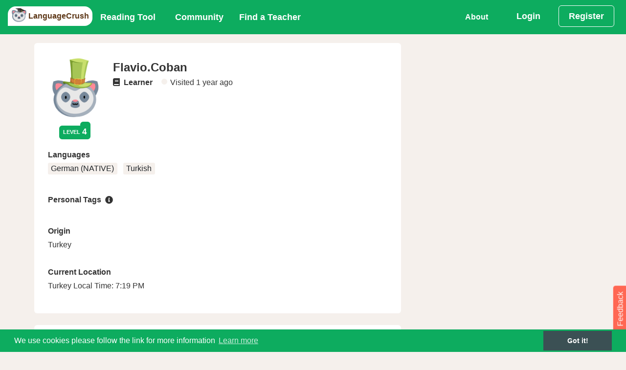

--- FILE ---
content_type: text/html;charset=utf-8
request_url: https://languagecrush.com/profile/101823
body_size: 15243
content:
<!DOCTYPE html>
<html lang="" dir="">
<head>
    <meta http-equiv="X-UA-Compatible" content="IE=edge,chrome=1" />
<meta charset="utf-8"/>
<meta content="application/xhtml+xml; charset=UTF-8" name="Content-Type" />
<meta name="viewport" content="width=device-width, initial-scale=1.0"/>

<title>LanguageCrush - Flavio.Coban</title>
<meta name="description" content="Flavio.Coban&#39;s LanguageCrush Profile,  Free Tools to make language learning easier, and a great place to meet native teachers. "/>
<meta property="fb:app_id" content="7821951121213843"/>

<link rel="canonical" href="https://languagecrush.com/profile/101823" />
<link rel="icon" type="image/png" sizes="256x256" href="/resources/favicon/icon-256x256.png"/>
<link rel="icon" type="image/png" sizes="192x192" href="/resources/favicon/icon-192x192.png"/>
<link rel="apple-touch-icon" type="image/png" sizes="180x180" href="/resources/favicon/icon-180x180.png"/>
<link rel="apple-touch-icon" type="image/png" sizes="167x167" href="/resources/favicon/icon-167x167.png"/>
<link rel="apple-touch-icon" type="image/png" sizes="152x152" href="/resources/favicon/icon-152x152.png"/>
<link rel="icon" type="image/png" sizes="96x96" href="/resources/favicon/icon-96x96.png"/>
<link rel="icon" type="image/png" sizes="72x72" href="/resources/favicon/icon-72x72.png"/>
<link rel="manifest" href="/resources/favicon/manifest.json"/>
<meta name="theme-color" content="#b53471"/>
<meta name="google-signin-client_id" content="63036995572-u8o4faat1i9qal2p1n5p1gbmmba19o2f.apps.googleusercontent.com"/>

<meta name="twitter:card" content="Flavio.Coban LanguageCrush Profile"/>
<meta name="twitter:site" content="https://LanguageCrush.com"/>
<meta name="twitter:creator" content="@LanguageTools"/>
<meta property="og:url" content="https://languagecrush.com/profile/101823"/>
<meta property="og:title" content="Flavio.Coban LanguageCrush Profile"/>
<meta property="og:site_name" content="LanguageCrush.com"/>
<meta property="og:description" content="Flavio.Coban&#39;s LanguageCrush Profile,  Free Tools to make language learning easier, and a great place to meet native teachers."/>
<meta property="og:image" content="https://languagecrush.com//v1/api/blob/lt_profile_service/null/200x200/avatar.png"/>
<meta property="og:type" content="profile"/>
<meta property="profile:first_name" content="Flavio.Coban"/>
<meta property="og:updated_time" content="2026-01-24T17:19:45.455663Z"/>

    <link rel="stylesheet" href="/resources/app.css?buildId=0.2841.0"/>



<script type="application/javascript">
    "use strict";
    window.i18n = {"chat_spa__room":"Room: ","base_peb__find_teacher":"Find a Teacher","chat_spa__hangup":"Hangup","chat_spa__is_typing":"{0} is typing","base_peb__day_ago":"{0} day ago","language__tam":"Tamil","language__tat":"Tatar","base_peb__mark_all_as_read":"Mark all as read","base_peb__our_teachers":"Our Teachers","badges__user__admin":"Administrator","user_profile_peb__ignore":"Ignore","chat_spa__liked_exchange":"You\u0027ve received a like for this exchange.","base_peb__okay":"Okay","base_peb__aug":"Aug","chat_spa__user_wants_conversation_text":"Clicking \u0027Accept\u0027 will take you to the room and so you can begin chatting","base_peb__normal":"Normal","chat_spa__page_title":"LanguageCrush - CHAT","language__xho":"Xhosa","notifications__instant_lesson_request":"You have requested an instant lesson #{0} with \u003ca href\u003d\u0027{1}\u0027\u003e{2}\u003c/a\u003e","user_profile_peb__register":"Register","notifications__lesson_scheduled_student":"You have requested a lesson #{0} with \u003ca href\u003d\u0027{1}\u0027\u003e{2}\u003c/a\u003e.","user_profile_peb__unignore":"Un-ignore","base_peb__almost_done_previous":"Customise Display Name?","feeds__admin_unlock_topic":"\u003ca href\u003d\u0027{0}\u0027\u003e{1}\u003c/a\u003e unlocked the topic \u003ca href\u003d\u0027{2}\u0027\u003e{3}\u003c/a\u003e","badges__contrib__2nd_top_contributor":"2nd Top contributor","notifications__lesson_accepted_teacher":"\u003ca href\u003d\u0027{0}\u0027\u003e{1}\u003c/a\u003e has accepted the Lesson #{2}.","notifications__community__post_upvote":"\u003ca href\u003d\u0027{0}\u0027\u003e{1}\u003c/a\u003e liked your reply {2}.","navbar_peb__pricing":"Subscriptions","chat_spa__languages":"Languages","base_peb__afternoon":"Afternoon","language__kor":"Korean","language__hin":"Hindi","base_peb__nov":"Nov","language__dan":"Danish","user_profile_peb__teaching_specialities":"Teaching Specialities","share_messages__first_post_title":"First Post","base_peb__ical":"iCal feed","language__wel":"Welsh","chat_spa__language_toggler":"Click to toggle if you want to exchange in this language.","onboarding_modal__step6_text":"If you’d like to learn with a teacher, our search tool makes it easy. Search by name, language, fee, availability and more. Many teachers offer a trial lesson, which is a great way to take a test drive. \nOr, if you’d like to become a teacher on LT, fill out our application!","base_peb__week_from_now":"{0} week from now","base_peb__javascript_required":"You need to enable JavaScript to run this app.","language__mri":"Maori","user_profile_peb__badges":"badges","feeds__wrote_comment_correction":"\u003ca href\u003d\u0027/profile/{0}\u0027\u003e{1}\u003c/a\u003e commented on \u003ca href\u003d\u0027/profile/{2}\u0027\u003e{3}\u003c/a\u003e\u0027s correction for \u003ca href\u003d\u0027{4}\u0027\u003e{5}\u003c/a\u003e","chat_spa__no_rooms_match":"No rooms found matching your query","base_peb__second_ago":"{0} second ago","base_peb__why_join":"Why LanguageCrush","chat_spa__no_about_you":"Nothing to see here","base_peb__seconds_from_now":"{0} seconds from now","user_profile_peb__learning_targets":"Learning Targets","user_profile_peb__edit_profile":"Edit Profile","base_peb__mon":"Mon","chat_spa__my_chats":"My Language Exchanges","chat_spa__other_user_left":"The other user has left this chat","base_peb__mod":"MODERATOR","chat_spa__leave_room":"Exit Room","chat_spa__chat_message_sound":"Chat message sound","onboarding_modal__step3_header":"Write \u0026 Correct","user_profile_peb__community_activities":"Community Activities","language__aze":"Azerbaijani","base_peb__next":"Next","base_peb__faq":"FAQ","language__geo":"Georgian","notifications__lesson_accepted_user":"\u003ca href\u003d\u0027{0}\u0027\u003e{1}\u003c/a\u003e has approved the new start time for Lesson #{2}.","language__ger":"German","language__yid":"Yiddish","share_messages__first_post_sharetext":"I\u0027ve just posted on LanguageCrush community forums.","language__tel":"Telugu","user_profile_peb__30_minute_instant_lesson":"30 minute instant lesson for","chat_spa__chat_disabled_snack":"Chat disabled!  Visit \u0027Chat\u0027 to switch it back on.","base_peb__days_ago":"{0} days ago","base_peb__done":"Done","language__scn":"Sicilian","base_peb__field-invalid":"{0}","language__gla":"Gaelic","language__yor":"Yoruba","onboarding_modal__step3_text":"With Write \u0026 Correct you can practice your writing skills and get corrections from a native speaker! Auto-tracking makes corrections consistent and clear. Give back by correcting essays in your spoken language(s)!","language__glg":"Galician","base_peb__apr":"Apr","base_peb__send":"Send","language__gle":"Irish","user_profile_peb__internet_connection":"Internet Connection","feeds__new_teacher":"New teacher has joined the platform - {0}","share_messages__essay_title":"Share Your Essay","onboarding_modal__step7_header":"Invite Friends","navbar_peb__view_profile":"View Profile","chat_spa__sort_by_age":"Sort By Age","base_peb__seconds_ago":"{0} seconds ago","notifications__lesson_due_to_start":"Lesson #{0} with \u003ca href\u003d\u0027{1}\u0027\u003e{2}\u003c/a\u003e is starting soon. Click for details.","navbar_peb__login":"Login","language__glv":"Manx","base_peb__sent":"Sent","notifications__chat_message":"\u003ca href\u003d\u0027{0}\u0027\u003e{1}\u003c/a\u003e {2}","navbar_peb__reading":"Reading Tool","base_peb__missing-fields":"{0} is required","user_profile_peb__language":"Language","base_peb__sun":"Sun","chat_spa__send_offline_message":"Send an  offline message","chat_spa__chat_off_turn_on":"Chat is turned off. ","notifications__lesson_cancelled_cancelled":"\u003ca href\u003d\u0027{0}\u0027\u003e{1}\u003c/a\u003e Cancelled lesson #{2}. Reason given: {3}","chat_spa__answer":"Answer","base_peb__hours_ago":"{0} hours ago","language__fin":"Finnish","chat_spa__cancel":"Cancel","base_peb__today":"Today","language__hmn":"Hmong","notifications__book_another_lesson":"Keep up the momentum book another lesson with \u003ca href\u003d\u0027{0}\u0027\u003e{1}\u003c/a\u003e","chat_spa__turn_chat_on":"Turn chat on?","chat_spa__available_to_chat_in":"Available to chat in: {0}","language__bal":"Baluchi","user_profile_peb__topics_started":"Topics Started","language__vie":"Vietnamese","base_peb__available_for_lesson":"Available for a lesson","user_profile_peb__essays_written":"Essays Written","chat_spa__speaks":"*Native/Advanced","feeds__admin_unpin_topic":"\u003ca href\u003d\u0027{0}\u0027\u003e{1}\u003c/a\u003e unpinned the topic \u003ca href\u003d\u0027{2}\u0027\u003e{3}\u003c/a\u003e","language__ind":"Indonesian","base_peb__close":"Close","user_profile_peb__reviews":"Reviews","base_peb__help":"Help","language__san":"Sanskrit","base_peb__month_from_now":"{0} month from now","language__jpx":"Japanese","language__ltz":"Luxembourgish","chat_spa__learning":"Learning","chat_spa__native":"Native","feeds__admin_pin_topic":"\u003ca href\u003d\u0027{0}\u0027\u003e{1}\u003c/a\u003e pinned the topic \u003ca href\u003d\u0027{2}\u0027\u003e{3}\u003c/a\u003e","base_peb__more":"More...","base_peb__no_thanks":"Deny","language__nya":"Chewa","notifications__essay_comment":"\u003ca href\u003d\u0027{0}\u0027\u003e{1}\u003c/a\u003e commented on {2}.","base_peb__connect_google_calendar":"Connect to Google Calendar","base_peb__domain_blocked":"Your email address belongs to a domain name that has been blocked.  Please sign up with another email address.","chat_spa__chat_languages_required":"What languages would you like to exchange?","user_profile_peb__your_history":"Your history with teacher","notifications__lesson_time_passed":"Your lesson #{0} with \u003ca href\u003d\u0027{1}\u0027\u003e{2}\u003c/a\u003e has passed.  Please complete the lesson and provide your feedback.","chat_spa__chat_with":"Your chat with: ","base_peb__about_us":"About Us","badges__contrib__top_100_contributor":"Top 100 contributors","navbar_peb__stats":"Stats","chat_spa__chat_disabled":"Chat Disabled","notifications__message_received":"\u003ca href\u003d\u0027{0}\u0027\u003e{1}\u003c/a\u003e message {2}","base_peb__years_from_now":"{0} years from now","badges__user__regular":"Regular","user_profile_peb__teachers":"Teachers","notifications__chat_invite_offline":"\u003ca href\u003d\u0027{0}\u0027\u003e{1}\u003c/a\u003e has invited you to a private chat","onboarding_modal__step2_text":"Our Reading Tool supports 104 languages. You can read public passages, or upload your own. You can also upload audio and import videos from YouTube, and make vocabulary lists and playlists.","language__cat":"Catalan","base_peb__minute_ago":"{0} minute ago","language__hat":"Creole - Haitian","chat_spa__chat_request":"Chat request from {0}","notifications__teacher_rejected":"Your request to become a teacher has been rejected for the following reason(s): {0}.","base_peb__large":"Large","language__haw":"Hawaiian","notifications__lesson_scheduled_dispute":"\u003ca href\u003d\u0027{0}\u0027\u003e{1}\u003c/a\u003e has accepted the Lesson #{2}.","base_peb__ical_modal_header":"Your iCalendar Feed","language__hau":"Hausa","user_profile_peb__overall":"Overall","base_peb__early_morning":"Early Morning","chat_spa__private_chat_request":"Private Chat Request","language__mlg":"Malagasy","chat_spa__language_filter_by":"All Languages","base_peb__cancel":"Cancel","chat_spa__public_rooms":"Language Rooms","language__khm":"Khmer","user_profile_peb__friends":"Friends","base_peb__evening":"Evening","navbar_peb__chat":"Chat","base_peb__months_ago":"{0} months ago","language__mlt":"Maltese","language__asl":"Sign Language - ASL","chat_spa__turn_chat_off":"Turn Chat Off","chat_spa__voice_call_text":"Clicking \u0027answer\u0027 will take you to the room and start the call.","language__bul":"Bulgarian","language__bur":"Burmese","language__swa":"Swahili","language__swe":"Swedish","base_peb__display_name_label":"Display Name (required)","chat_spa__is_learning":"Is Learning","language__ice":"Icelandic","base_peb__community_policy":"Community Policy","language__rum":"Romanian","base_peb__notifications_caught_up":"You are all caught up, enjoy your day.","base_peb__see_all_notifications":"View All","language__rus":"Russian","language__lit":"Lithuanian","chat_spa__members_online_tooltip":"Members Online lets you see other members and what languages they are offering. You can also set the languages that you want to receive language exchange in by making them active (green). If you don’t want to chat in one of your languages, make it inactive (white).","navbar_peb__inbox":"Inbox","chat_spa__members_online":"Members Online","base_peb__support":"Support","language__arp":"Sudanese","user_profile_peb__teacher_availability":"Teacher Availability","language__uzb":"Uzbek","language__arm":"Armenian","user_profile_peb__essays_corrected":"Essays Corrected","base_peb__dismiss":"Delete","base_peb__minute_from_now":"{0} minute from now","user_profile_peb__value_for_money":"Value For Money","base_peb__year_from_now":"{0} year from now","language__arz":"Arabic - Egyptian","feeds__wrote_topic":"\u003ca href\u003d\u0027{0}\u0027\u003e{1}\u003c/a\u003e created a new topic \u003ca href\u003d\u0027{2}\u0027\u003e{3}\u003c/a\u003e","user_profile_peb__badge_tooltip":"Earn badges through participation on the platform.","user_profile_peb__view_schedule":"View Schedule","chat_spa__chat_availability":"Chat Availability","chat_spa__voice_call_request":"Voice Call Request","language__ibo":"Igbo","base_peb__minutes_ago":"{0} minutes ago","feeds__admin_rename_topic":"\u003ca href\u003d\u0027{0}\u0027\u003e{1}\u003c/a\u003e renamed the topic {2} to  \u003ca href\u003d\u0027{3}\u0027\u003e{4}\u003c/a\u003e","user_profile_peb__cancelled_lesson":"Cancelled lesson ","user_profile_peb__teacher":"Teacher","user_profile_peb__teaches":"Teaches","navbar_peb__essays":"Write \u0026 Correct","user_profile_peb__or":"OR","base_peb__tue":"Tue","navbar_peb__blog":"Our Blog","chat_spa__sort_by_gender":"Sort By Gender","badges__contrib__1st_top_contributor":"1st Top contributor","base_peb__jan":"Jan","language__pol":"Polish","chat_spa__other_user_offline":"The other user is currently offline ","language__por":"Portuguese","user_profile_peb__available_lessons":"Available Classes","language__arb":"Arabic - Standard","navbar_peb__register":"Register","base_peb__months_from_now":"{0} months from now","notifications__lesson_cancelled_declined":"\u003ca href\u003d\u0027{0}\u0027\u003e{1}\u003c/a\u003e Declined lesson #{2}. Reason given: {3}","navbar_peb__lessons_2":"Lessons","notifications__teacher_rejected_after_review":"The changes you made have been rejected and your teacher profile has been taken offline for the reason stated below: {0}.","language__oth":"Other","language__axx":"Arabic - other","base_peb__confirm_okay":"Okay","onboarding_modal__step4_header":"Community Forum","base_peb__loading":"Loading","base_peb__oct":"Oct","onboarding_modal__step4_text":"Our community forum is a great place to get information and to connect with other members. There are categories for all aspects of language learning, a place to practice writing in your target language and even an off-topic category.","base_peb__instant_lesson_button":"{0} minute {1} lesson for","share_messages__essay_message":"Share the essay you have written on any of the following social networks.","notifications__essay_liked_correction":"\u003ca href\u003d\u0027/profile/{0}\u0027\u003e{1}\u003c/a\u003e liked your correction of {2}.","base_peb__welcome_text":"We just need a bit more information to bring you the best language learning experience.","language__aym":"Aymara","base_peb__create":"Create","badges__user__newbie":"Newbie","base_peb__already_booked":"Already Booked","share_messages__lesson_complete_sharetext":"I have just completed a lesson in {0} on LanguageCrush.","user_profile_peb__lessons_taken":"Lessons Taken","share_messages__rank_change_message":"Congratulations! you\u0027re now level {0}, see your stats \u003ca href\u003d\u0027/profile/{1}/stats\u0027\u003ehere\u003c/a\u003e","base_peb__pick_a_user":"Pick a user","chat_spa__chat_disabled_message":"You have disabled chat, please enable it in the chat home if you wish to message this room.","base_peb__prior_lesson":"My other lessons","user_profile_peb__login_for_more":"Login for more options","language__heb":"Hebrew","base_peb__mar":"Mar","language__zhx":"Chinese - other","language__pun":"Punjabi","base_peb__year_ago":"{0} year ago","language__pus":"Pashto","language__mon":"Mongolian","notifications__lesson_complete":"\u003ca href\u003d\u0027{0}\u0027\u003e{1}\u003c/a\u003e has marked the lesson #{2} complete.","chat_spa__load_older_messages":"Load More Messages","chat_spa__sort_by_country":"Sort By Country","base_peb__may":"May","base_peb__enable_notifications":"Allow","base_peb__morning":"Morning","language__ori":"Odia","notifications__teacher_approved":"Your request to become a teacher has been approved.","base_peb__admin":"ADMINISTRATOR","chat_spa__settings":"Settings","language__orm":"Oromo","share_messages__registered_sharetext":"I have joined LanguageCrush, the community driven language learning site.","chat_spa__chat_availability_tooltip":"Are you available for Chat? Toggle between these states: 1) I’m busy 2) I’m available (members can text chat with you, but need your acceptance to voice chat) and 3) Call me now! (members can text or voice chat with you instantly)","user_profile_peb__posts_written":"Posts Written","base_peb__confirm_header":"Confirmation Required","base_peb__enter_some_text":"Enter some text...","chat_spa__you":"you","base_peb__almost_done":"Almost done!","base_peb__missing-entity-alternative":"MUSTFIX","user_profile_peb__personal_tag_tooltip":"Personal tags help other members know more about you. Add tags in “Edit Profile.” If you don\u0027t see the personal tag you are looking for, you can create it!","base_peb__weeks_ago":"{0} weeks ago","user_profile_peb__lessons_taught":"Lessons Taught","chat_spa__chat_settings":"Chat Settings","base_peb__select_a_country":"Choose country","language__que":"Quechua","user_profile_peb__taught_you":"Taught you lesson","chat_spa__gender":"Gender","base_peb__field-present":"{0} should not be present","base_peb__logout_confirmation":"Are you sure you want to logout?","language__cze":"Czech","chat_spa__accept":"Accept","base_peb__upload":"Upload","user_profile_peb__unfriend":"Unfriend","language__nor":"Norwegian","language__kin":"Kinyarwanda","notifications__instant_lesson_request_teacher":"\u003ca href\u003d\u0027{0}\u0027\u003e{1}\u003c/a\u003e has requested an instant lesson #{2}.","share_messages__rank_change_sharetext":"I\u0027m now level {0} on LanguageCrush.com","notifications__lesson_message":"\u003ca href\u003d\u0027{0}\u0027\u003e{1}\u003c/a\u003e has sent a message about lesson #{2}.","base_peb__all_times_in_your_timezone":"All times are in your local timezone","user_profile_peb__born":"Origin","language__kir":"Kyrgyz","badges__user__premium":"Premium","language__lao":"Lao","language__nep":"Nepali","language__sot":"Sesotho","language__lat":"Latin","language__lav":"Latvian","language__spa":"Spanish","chat_spa__location":"Location","user_profile_peb__last_seen":"Visited","chat_spa__why_not_introduce":"Why not introduce yourself?","share_messages__registered_title":"Welcome to LanguageCrush.","user_profile_peb__effectiveness":"Effectiveness","feeds__wrote_correction":"\u003ca href\u003d\u0027/profile/{0}\u0027\u003e{1}\u003c/a\u003e corrected \u003ca href\u003d\u0027/profile/{2}\u0027\u003e{3}\u003c/a\u003e\u0027s essay \u003ca href\u003d\u0027{4}\u0027\u003e{5}\u003c/a\u003e","navbar_peb__community":"Community","base_peb__largest":"Largest","language__ful":"Fulah","notifications__passage_liked":"\u003ca href\u003d\u0027/profile/{0}\u0027\u003e{1}\u003c/a\u003e liked your passage {2}.","base_peb__in_the_past":"In the past","base_peb__not-logged-in":"Not Logged in","language__cor":"Corsican","language__est":"Estonian","onboarding_modal__step1_button_text":"Let\u0027s Go","chat_spa__chat_languages_required_text":"In order to chat you must set your native language and at least one learning language.","navbar_peb__my_subscription":"My Subscriptions","base_peb__our_tools":"Our Tools","base_peb__open_link":"Open Link","user_profile_peb__hourly_rate":"Hourly rate starting from","chat_spa__unlike_exchange":"Yay! you\u0027ve liked this exchange.","language__som":"Somali","navbar_peb__edit_profile":"Edit Profile","base_peb__mark_as_read":"Mark as Read","base_peb__welcome":"Welcome!","language__mal":"Malayalam","user_profile_peb__personal_learning_summary":"Personal Learning Summary","base_peb__choose_language":"","language__mar":"Marathi","base_peb__see_all_options":"Book Now","notifications__community_reply":"New reply to topic: {0} from \u003ca href\u003d\u0027{1}\u0027\u003e{2}\u003c/a\u003e","chat_spa__language_rooms":"Language Rooms","language__cnr":"Montenegrin","language__urd":"Urdu","language__sna":"Shona","user_profile_peb__book_instant_lesson":"Book Instant Lesson","onboarding_modal__step1_text":"LanguageCrush is a global community of language enthusiasts. No matter your skill level or language, our community will help you grow.  Here’s a quick tour of our platform in just 5 clicks.","language__may":"Malay","language__snd":"Sindhi","notifications__lesson_inquiry":"\u003ca href\u003d\u0027{0}\u0027\u003e{1}\u003c/a\u003e has raised an inquiry about Lesson #{2}.","badges__user__philanthropist":"Philanthropist","base_peb__years_ago":"{0} years ago","chat_spa__login_or_register":"\u003ca href\u003d\u0027/login?back\u003d/chat\u0027\u003eLogin\u003c/a\u003e or \u003ca href\u003d\u0027/register?back\u003d/chat\u0027\u003eRegister\u003c/a\u003e to participate in chat.","user_profile_peb__personal_tags":"Personal Tags","user_profile_peb__from":"From","feeds__passage_read":"\u003ca href\u003d\u0027{0}\u0027\u003e{1}\u003c/a\u003e has just finished reading \u003ca href\u003d\u0027{2}\u0027\u003e{3}\u003c/a\u003e","base_peb__back":"Back","user_profile_peb__students":"Students","language__slv":"Slovenian","badges__user__veteran":"Veteran","language__guj":"Gujarati","share_messages__lesson_complete_message":"Share your lesson completion on LanguageCrush with your network.","user_profile_peb__unbookmark":"Unbookmark","language__cmn":"Chinese - Mandarin","user_profile_peb__reviewed":"Reviewed","base_peb__fri":"Fri","base_peb__teacher":"TEACHER","user_profile_peb__online":"Online","feeds__wrote_comment_essay":"\u003ca href\u003d\u0027/profile/{0}\u0027\u003e{1}\u003c/a\u003e commented on \u003ca href\u003d\u0027/profile/{2}\u0027\u003e{3}\u003c/a\u003e\u0027s essay \u003ca href\u003d\u0027{4}\u0027\u003e{5}\u003c/a\u003e","base_peb__hour_ago":"{0} hour ago","language__mac":"Macedonian","language__maa":"Maasai","chat_spa__status":"Status","chat_spa__select_member":"Select a member to invite to a one-on-one private language exchange.","language__tok":"Toki Pona","language__smo":"Samoan","notifications__lesson_scheduled_teacher_reminder":"Reminder! \u003ca href\u003d\u0027{0}\u0027\u003e{1}\u003c/a\u003e has requested a lesson #{2}.","language__jav":"Javanese","onboarding_modal__step5_header":"Chat","user_profile_peb__overall_rating":"Overall Rating","chat_spa__seeking":"Call me now","user_profile_peb__location":"Current Location","user_profile_peb__book_trial":"Book Trial Lesson","chat_spa__not_enough_language_to_exchange":"Chat Disabled.  Please select at least one \u0027Speaks\u0027 language and at least one \u0027Is Learning\u0027 language.","chat_spa__like_exchange":"Has this exchange helped you?","navbar_peb__referrals":"Referrals","notifications__essay_correction":"\u003ca href\u003d\u0027{0}\u0027\u003e{1}\u003c/a\u003e corrected {2}.","notifications__lesson_disputed":"\u003ca href\u003d\u0027{0}\u0027\u003e{1}\u003c/a\u003e Lesson #{2} dispute update.","language__dut":"Dutch","chat_spa__chat_disabled_user_message":"You have disabled chat, please enable it in your settings within the chat home if you wish to communicate with this user.","base_peb__duplicate-display-name":"Another user has already chosen that display name","base_peb__smaller":"Smaller","user_profile_peb__politeness":"Politeness","base_peb__confirm_cancel":"Cancel","chat_spa__mute_helper":"Disallow this user from chatting with you","onboarding_modal__step2_header":"Reading Tool","base_peb__field-immutable":"{0} can not be changed","base_peb__sep":"Sep","language__tuk":"Turkmen","base_peb__become_teacher_btn":"Become a Teacher","chat_spa__language_exchange":"1 on 1 Chat","language__apa":"Apache","language__tur":"Turkish","base_peb__weeks_from_now":"{0} weeks from now","navbar_peb__forum":"Community Forum","base_peb__learning_languages":"Learning Languages","language__kan":"Kannada","base_peb__connect_calendar_p1":"When a lesson is booked an event will be marked on the external calendar","base_peb__hours_from_now":"{0} hours from now","navbar_peb__teachers":"Teachers","user_profile_peb__teacher_question_3":"How my background prepares me to teach:","user_profile_peb__teacher_question_4":"Teaching methods or materials that I typically use during my lessons:","user_profile_peb__teacher_question_1":"A sample sentence in a language I teach:","user_profile_peb__teacher_question_2":"The kind of students I\u0027m looking for:","feeds__wrote_essay":"\u003ca href\u003d\u0027/profile/{0}\u0027\u003e{1}\u003c/a\u003e wrote an essay: {2}","user_profile_peb__teacher_question_5":"Is there anything you should have or should do in advance:","language__kaz":"Kazakh","base_peb__missing-entity":"Couldn\u0027t find a {0}","base_peb__smallest":"Smallest","share_messages__registered_message":"Please share LanguageCrush with your network.","chat_spa__sort_by_name":"Sort By Name","base_peb__teacher_wallet":"Teacher Wallet","user_profile_peb__bookmark":"Bookmark","base_peb__submit":"Submit","language__srp":"Serbian","base_peb__week_ago":"{0} week ago","base_peb__upload_text":"Drag and drop your file here or click to select them from your computer","base_peb__reset":"Reset","chat_spa__received_likes":"Liked by","badges__contrib__3rd_top_contributor":"3rd Top contributor","base_peb__days_from_now":"{0} days from now","base_peb__contact_us":"Contact Us","language__amh":"Amharic","share_messages__rank_change_title":"Leveled up!","language__eus":"Basque","base_peb__jun":"Jun","user_profile_peb__timeliness":"Timeliness","base_peb__jul":"Jul","base_peb__thu":"Thu","language__bos":"Bosnian","base_peb__displayname_taken":"Display name is in use please choose another one","base_peb__save":"Save","base_peb__location":"Current Location","chat_spa__members":"Members","language__sql":"Albanian","base_peb__previous":"Previous","language__cre":"Creole - other","language__sgn":"Sign Language - other","notifications__lesson_auto_completed":"\u003ca href\u003d\u0027{0}\u0027\u003e{1}\u003c/a\u003e lesson #{2} has been marked complete.","base_peb__connected_google_calendar":"Connected to Google Calendar","navbar_peb__dashboard":"Dashboard","language__ukr":"Ukrainian","language__che":"Chechen","user_profile_peb__local_time":"Local Time","chat_spa__user_wants_conversation":"{0} would like to start a private conversation.","base_peb__edit":"Edit","notifications__essay_liked_comment":"\u003ca href\u003d\u0027/profile/{0}\u0027\u003e{1}\u003c/a\u003e liked your comment on {2}.","base_peb__unavailable_for_lesson":"Unavailable for a lesson","base_peb__use_cookies":"We use cookies please follow the link for more information","chat_spa__unmute_helper":"Allow this user to chat with you","language__chr":"Cherokee","language__hrv":"Croatian","language__sha":"Shambaa","chat_spa__view_lobby":"View Chat Home","base_peb__display_name_tooltip":"Your display name is the name other members see with your profile. By default the system will use Firstname.Lastname. You may choose a different display name, but it must be unique in the system. Display names can contain only alphanumeric characters (A–Z, 0–9) and periods (\".\").","chat_spa__not_accepted":"The other user has not accepted your invitation yet","base_peb__enable_notifications_title":"LanguageCrush wants to send you notifications","chat_spa__available":"I\u0027m Available","chat_spa__online":"Available","base_peb__minutes_from_now":"{0} minutes from now","share_messages__first_post_message":"Share your first post on LanguageCrush","chat_spa__no_private_rooms":"You haven\u0027t started a private Language Exchange yet.  Choose a member from \u00271 on 1 chat\u0027 tab.","notifications__instant_lesson_accepted":"\u003ca href\u003d\u0027{0}\u0027\u003e{1}\u003c/a\u003e has accepted your instant lesson request, Lesson #{2}.","feeds__passage_shared":"\u003ca href\u003d\u0027{0}\u0027\u003e{1}\u003c/a\u003e has shared the passage \u003ca href\u003d\u0027{2}\u0027\u003e{3}\u003c/a\u003e","language__ben":"Bengali","chat_spa__page_metadata":"LanguageCrush - CHAT","language__bel":"Belarusian","chat_spa__sort_by_language":"Sort By Language Spoken","language__ber":"Berber ","user_profile_peb__booking_options":"Booking Options","language__tib":"Tibetan","chat_spa__voice_calling":"{0} is calling.","base_peb__or":"OR","language__div":"Dhivehi","language__zul":"Zulu","language__ita":"Italian","user_profile_peb__message":"Send a Message","navbar_peb__teaching":"Teaching","language__tgl":"Tagalog","language__tgk":"Tajik","chat_spa__write_a_message":"Write a message","base_peb__sat":"Sat","chat_spa__noone_online":"No other users online","chat_spa__mute":"Block Chat","onboarding_modal__step7_text":"Make our community even stronger by inviting your friends! When your referral has subscribed to the reading tool or taken $10 worth of lessons with a teacher, you\u0027ll \u003cspan class\u003d\u0027text-black font-weight-bold\u0027\u003ereceive a $5 credit\u003c/span\u003e in your Student Wallet.","base_peb__book_instant_lesson":"Book a lesson for ","base_peb__second_from_now":"{0} second from now","language__tha":"Thai","base_peb__ical_modal_p1":"Integrate your schedule with your preferred calendar.","language__yrl":"Nheengatu","chat_spa__chat_sound_enabled":"Chat Message Sound Enabled","user_profile_peb__book_lesson":"Book a Lesson","chat_spa__busy":"I\u0027m Busy","base_peb__password_too_short":"Password is too short it must be at least 10 characters","user_profile_peb__spoken_language":"Languages","language__myn":"Mayan","language__ceb":"Cebuano","chat_spa__join_rooms":"Join one of the public rooms for group language exchange.","base_peb__dec":"Dec","chat_spa__chat_enabled":"Chat Enabled","language__kur":"Kurdish","language__uig":"Uyghur","notifications__admin_community_reply":"(Admin) New topic/reply on topic: {0} from \u003ca href\u003d\u0027{1}\u0027\u003e{2}\u003c/a\u003e","base_peb__student_wallet":"Student Wallet","navbar_peb__find_teacher":"Find a Teacher","user_profile_peb__average_rating":"Average Rating: ","badges__user__part_of_the_furniture":"Part of the furniture","language__fre":"French","notifications__lesson_teacher_reschedule":"\u003ca href\u003d\u0027{0}\u0027\u003e{1}\u003c/a\u003e has requested that the lesson #{2} be rescheduled.","chat_spa__chat_off_warning":"Turning chat off will prevent anyone from calling and messaging you and will disable the majority of the functionality for yourself. To engage with other users through the chat tool you must have chat enabled.","language__nap":"Neapolitan","language__per":"Persian","chat_spa__my_language_rooms":"My Language Rooms","feeds__wrote_reply":"\u003ca href\u003d\u0027/profile/{0}\u0027\u003e{1}\u003c/a\u003e wrote a reply to \u003ca href\u003d\u0027{2}\u0027\u003e{3}\u003c/a\u003e","language__nav":"Navajo","onboarding_modal__step6_header":"Find a Teacher","share_messages__essay_sharetext":"I have written an essay about {0} on LanguageCrush","chat_spa__chat_sound_disabled":"Chat Message Sound Disabled","base_peb__copied_to_clipboard":"Copied to clipboard","navbar_peb__lessons":"My Lessons","chat_spa__no_public_rooms":"You haven\u0027t joined a Language Room yet. Choose a room from the \u0027Language Rooms\u0027 tab.","language__epo":"Esperanto","chat_spa__call":"Call","feeds__admin_lock_topic":"\u003ca href\u003d\u0027{0}\u0027\u003e{1}\u003c/a\u003e locked the topic \u003ca href\u003d\u0027{2}\u0027\u003e{3}\u003c/a\u003e","notifications__lesson_scheduled_teacher":"\u003ca href\u003d\u0027{0}\u0027\u003e{1}\u003c/a\u003e has requested a lesson #{2}.","base_peb__confirm":"Confirm","base_peb__duplicate-entity":"Record already exists","language__fry":"Frisian","base_peb__service-error":"Service error","base_peb__philanthropist":"PHILANTHROPIST","base_peb__required":"Required","language__slo":"Slovak","user_profile_peb__friend":"Friend","badges__user__moderator":"Moderator","chat_spa__no_messages":"No messages with {0} yet :(","language__hun":"Hungarian","chat_spa__your_chats_header":"Chat Home","navbar_peb__logout":"Log Out","language__gsw":"Swiss German","navbar_peb__account_settings":"Account Settings","chat_spa__send_chat_request":"Send Chat Request","base_peb__day_from_now":"{0} day from now","base_peb__wed":"Wed","user_profile_peb__learner":"Learner","base_peb__premium":"SUBSCRIBER","base_peb__share":"Share","base_peb__you_have_notifications":"You have {0}, notifications","language__nah":"Nahuatl","language__gre":"Greek - Modern","language__sio":"Sioux","language__grc":"Greek - Ancient","language__sin":"Sinhala","language__eng":"English","navbar_peb__change_password":"Change Password","base_peb__ical_modal_link_header":"Your Calendar Feed:","base_peb__month_ago":"{0} month ago","language__afb":"Arabic - Gulf","base_peb__tandc":"Terms and Conditions","language__grn":"Guarani","base_peb__hour_from_now":"{0} hour from now","user_profile_peb__offer_available":"Package Available","user_profile_peb__teachers_feedback":"Teacher\u0027s Feedback","language__afr":"Afrikaans","user_profile_peb__30_minute_trial":"30 minute trial for","chat_spa__unmute":"Unblock Chat","notifications__essay_liked_essay":"\u003ca href\u003d\u0027/profile/{0}\u0027\u003e{1}\u003c/a\u003e liked your essay {2}.","base_peb__feb":"Feb","onboarding_modal__step1_header":"Welcome","base_peb__become_teacher":"Become a Teacher","base_peb__delete":"Delete","notifications__referral_approved":"Your referral of the user: {0} has been approved.","language__yue":"Chinese - Cantonese","base_peb__connect_calendar":"Connect to an external calendar","base_peb__learn_more":"Learn More","base_peb__native_language":"Native Language","share_messages__lesson_complete_title":"Share lesson.","base_peb__display_language":"Display Language:","onboarding_modal__step5_text":"Use the filters at the top of the Chat Home page to find the language exchange experience you are looking for. Join a public language room or invite members to a 1-1 chat for focused language practice in either text or voice."};
            console.log("gtags disabled ");
        window.delegatingDataLayer = {
            push: function(e) {
                console.log("(Mocked out) Data layer push: " + JSON.stringify(e));
            }
        }
            "serviceWorker"in navigator&&window.addEventListener("load",function(){navigator.serviceWorker.register("/service-worker.js",{scope:"/"}).then(function(e){console.log("ServiceWorker registration successful with scope: ",e.scope)},function(e){console.log("ServiceWorker registration failed: ",e)}),navigator.serviceWorker.register("/firebase-messaging-sw.js",{scope:"/firebase-cloud-messaging-push-scope"}).then(function(e){},function(e){console.log("ServiceWorker registration failed: ",e)})});
                                                                                                                                                                                                                                                                                                                                                

    
    window.kbt_features = {};
    window.kbt_dtf = "dddd, MMMM DD YYYY hh:mm A";
    window.expId = "";
    window.expVar = "1";
</script>

<script src="/resources/dist/react~253ae210.985fa763aba6e03a6843.js" defer></script>
<script src="/resources/dist/react~d939e436.c2360789fba27502d52f.js" defer></script>
<script src="/resources/dist/react~93acefaf.065e0b50c717fe6ef090.js" defer></script>
<script src="/resources/dist/react~31c671ca.fc90cf2b4d1a39c89d26.js" defer></script>
<script src="/resources/dist/react~b5906859.2dd7801dc5657ec2305f.js" defer></script>
<script src="/resources/dist/react~c16154f3.077a2ca1516768206a0a.js" defer></script>
<script src="/resources/dist/react~1f20a385.dc784f7c09a1905dc63f.js" defer></script>
<script src="/resources/dist/react~9c5b28f6.160620fd63fbe848a84d.js" defer></script>
<script src="/resources/dist/react~678f84af.28bb4273076031343633.js" defer></script>
<script src="/resources/dist/react~fd731fb0.fd24d09429259cab2cbc.js" defer></script>
<script src="/resources/dist/react~f734b0c6.e67e9950138846daedc8.js" defer></script>
<script src="/resources/dist/react~cbda405f.1acd0caba4ca41ce064d.js" defer></script>
<script src="/resources/dist/react~10e2e882.4dcdee1ecad1fc9d699a.js" defer></script>
<script src="/resources/dist/react~98431bb7.1f4708cd441f8d00674a.js" defer></script>
<script src="/resources/dist/react~72f36de4.a104e4821156670ed3fc.js" defer></script>
<script src="/resources/dist/react~54427c7e.18d5008c7a73cd0b460f.js" defer></script>
<script src="/resources/dist/react~d061f0a8.9d44f72b1a52fb716470.js" defer></script>
<script src="/resources/dist/react~d4aa0f56.fe5dd4c83e81f3561ea5.js" defer></script>
<script src="/resources/dist/react~d129de51.c4be6b7c40964574bdd9.js" defer></script>
<script src="/resources/dist/react~ec8c427e.b5921b2cb98fda1db6c7.js" defer></script>
<script src="/resources/dist/profile~c714bc7b.6eb2b0f74dc8819c2c23.js" defer></script>
</head>


<body class="webp">
<noscript>
    <iframe src="https://www.googletagmanager.com/ns.html?id=GTM-M7SJZ2J"
            height="0" width="0" style="display:none;visibility:hidden"></iframe>
</noscript>

<div id="navbar">
    <nav class="navbar fixed-top bg-primary navbar-expand-md pl-sm-3 py-2 pr-3 d-flex  align-items-center justify-content-between navbar-logged-out  "
     style="height: 70px">
    <div class='d-flex align-items-center'>
        <button id="navbar_toggler" class="navbar-toggler navbar-toggler-right d-inline-flex d-md-none text-white"
                type="button"
                data-toggle="collapse"
                data-target="#mainNavbar" aria-controls="mainNavbar" aria-expanded="false"
                aria-label="Toggle navigation" style='height: 40px; padding-top: unset; width: 47px'>
            <span class="fas fa-bars py-2 text-white" style='font-size: 1.5rem'></span>
        </button>
        <a class="navbar-brand pb-2 d-md-flex pl-2 LanguageCrush-brand bg-white mb-1 mr-0" href="/">
            <img src="/resources/img/landing/olingo.svg" class="img-fluid" width="30px">
            <span class="d-none d-lg-block text-secondary font-weight-bold pl-1 pr-1 mt-1"> LanguageCrush</span>
        </a>
    </div>

    <div class="collapse navbar-collapse navbar-collapse-mobile" id="mainNavbar">
        <ul class="navbar-nav nav-tool text-center align-items-start align-items-md-center ml-3 mx-auto mx-md-0">

            <li id='navbar_reading_link' class="nav-item mx-lg-2 text-center ">
                <a class="nav-link  font-weight-bold px-2 text-nowrap" href="/reading">Reading Tool</a>
            </li>
            <li id='navbar_community_link' class="nav-item mx-md-0 ml-xl-3 text-center ">
                <a class="nav-link  font-weight-bold p-2 text-nowrap"
                   href="/essays">Community                </a>
            </li>

            <li id='navbar_find_teacher_link' class="nav-item mx-lg-2 ml-xl-3 text-center false">
                <a class="nav-link  font-weight-bold px-2 text-nowrap"
                   href="/teachers">Find a Teacher</a>
            </li>

        </ul>


        <!---desktop -->
        <div class='d-none d-md-flex ml-auto'>
            <div class="nav-item dropdown  align-self-center mr-2">
                <a class="btn btn-link text-white  font-weight-bold" href="#" data-toggle="dropdown"
                   aria-haspopup="true">
                    About
                </a>

                <div class="dropdown-menu dropdown-menu-right">
                    <a class="dropdown-item text-nowrap" href="/mission">
                        Our Mission
                    </a>
                    <a class="dropdown-item text-nowrap" href="/pricing">
                        Pricing
                    </a>
                </div>
            </div>
        </div>

        <ul class="navbar-nav d-none mb-1 d-xl-flex mr-2">
            <li class="nav-item">
                <a id='navbar_login_1'
                   class="nav-link btn text-white mx-3 font-weight-bold text-nowrap mr-1 navbar-login "
                   href="/login?back=/profile/101823">
                    Login                </a>
            </li>
            <li class="nav-item">
                <a id='navbar_register_1'
                   class="nav-link btn btn-outline-white  font-weight-bold text-white text-nowrap  navbar-register"
                   href="/register?back=/profile/101823">
                Register                </a>
            </li>
        </ul>

        <!--- mobile -->

        <ul class='navbar-nav d-block d-md-none ml-auto'>
            <li class="nav-item  text-center ">
                <a class="nav-link  font-weight-bold px-2 text-nowrap" href="/mission">
                    Our Mission
                </a>
            </li>
            <li class="nav-item py-1 mx-md-0 ml-xl-3 text-center ">
                <a class="nav-link  font-weight-bold  text-nowrap"
                   href="/pricing">
                    Pricing
                </a>
            </li>
        </ul>
    </div>

    <ul class="d-flex d-xl-none align-items-center mb-0 pl-0">
        <a id='navbar_login_2'
           class="nav-link btn text-white px-0 font-weight-bold text-nowrap mr-2 navbar-login "
           href="/login?back=/profile/101823">
            Login        </a>
        <a id='navbar_register_2'
           class=" btn-link text-white pl-2 font-weight-bold text-nowrap navbar-register "
           href="/register?back=/profile/101823">
        Register        </a>
    </ul>


</nav>


</div>

<div id="fcmNotifications" class="banner-bottom d-none justify-content-between align-items-center px-3 bg-dark text-white py-1">
    <div class="d-flex justify-content-start w-100 align-items-center">
          <div class="pr-5"><i class="fa fa-bell text-white mr-2"></i>LanguageCrush wants to send you notifications</div>
        <button id="fcmNotificationsNoThanksButton" class="btn btn-link text-white">Deny</button>
        <button id="fcmNotificationsButton"
                class="btn btn-primary border-0">Allow</button>
    </div>
</div>
<div id="banner" class="banner">
</div>
<div id="content" class=''>
    <noscript>
    You need to enable JavaScript to run this app.    </noscript>
    <div class='container-fluid pt-0' style="max-width: 1170px;">
    <div class="row mt-sm-2">
        <div class="col col-lg-8">
            <div class="card">
                <div class="card-body">
                                        <div class="d-lg-flex justify-content-center justify-content-sm-start flex-wrap">
    <div class='mt-2 align-self-start text-center'>
                        <img style="width: 125px; height:125px; object-fit: cover; border-radius: 50%;"
             src='/resources/img/no-avatar-3.png'/>
        

        <a href='/profile/101823/stats'>
        <strong class='d-flex justify-content-center px-1 py-1 mt-1'>
            <div class='bg-info text-white font-weight-bold align-self-end pl-2 rounded-left pb-1' style="font-variant:all-petite-caps">
                level
            </div>
            <div class='bg-info text-white align-self-start pl-1 pr-2 rounded-right rounded-top' style="font-variant:all-petite-caps; font-size:x-large;">
                4            </div>
        </strong>
        </a>
    </div>

    <div class="ml-lg-2">
                <h1 class="h4 m-0 mt-3 ml-sm-2  font-weight-bold w-100 align-items-center flex-wrap text-center text-lg-left">
            <div class="text-black w-100">Flavio.Coban</div>
            <div class="d-inline-flex">
                <strong class='h6 text-muted font-weight-bold '>
            <i class="fa fa-book mr-1"></i>
            Learner        </strong>
        
            <div class="d-flex ml-3 mb-3">
            <span class="rounded-circle bg-light mb-0 mr-1" style="width: 16px; height: 16px; border: 2px solid white"></span>
                <span class="h6 mb-0 text-black">
                    Visited                    <span class="time-ago-render-me pl-l"
                          datetime="2024-03-31T19:09:17Z"></span>
                </span>
            </span>
        </div>
    </div>        </h1>


                <div class="d-none d-lg-flex justify-content-sm-center justify-content-md-start align-items-center">
                    </div>
            </div>

        <div class="d-block mx-md-5 mx-lg-0 d-lg-none">
        
    </div>
</div>
                                        <div class='mb-4 pl-2 pt-3'>
    <div class='mr-2 font-weight-bold mb-1 text-black'>Languages</div>
            <span class="badge badge-light mr-2 font-weight-light"
              style="font-size: 1rem;">
            German                            (NATIVE)
                    </span>
            <span class="badge badge-light mr-2 font-weight-light"
              style="font-size: 1rem;">
            Turkish                    </span>
    </div>                                                                                                         <div class='mb-4 pt-3 pl-2'>
    <div class='mr-2 font-weight-bold mb-1 text-black d-flex align-items-center '>
    Personal Tags        <i class="fa fa-info-circle ml-2 personal-tag-tooltip">
            <label class="text-white position-absolute font-weight-light p- pl-4">Personal tags help other members know more about you. Add tags in “Edit Profile.” If you don&#39;t see the personal tag you are looking for, you can create it!</label>
        </i>
    </div>
                            </div>                    
    <div class='mb-4 pl-2 pt-3'>
        <div class='mr-2 font-weight-bold mb-1 text-black d-flex align-items-center'>Origin</div>
        <div class="text-black">
         Turkey        </div>
    </div>
    <div class='mb-4 pl-2 pt-2'>
        <div class='mr-2 font-weight-bold mb-1 text-black d-flex align-items-center'>Current Location</div>
        <div class="text-black">
         Turkey                Local Time: 7:19 PM                </div>
    </div>
                    <div class="pl-2">
    
        <div class='text-black'></div>
        </div>                </div>
            </div>


                                                                                    <div class="card my-4">
    <div class="card-header">
        <h5 class="card-title text-black font-weight-bold">Community Activities</h4>
    </div>
    <div class="card-body ">
    <div class='d-flex flex-wrap align-items-center justify-content-between'>
        <span class="d-flex mr-2 mr-sm-3 justify-content-end align-items-center text-nowrap text-black">
            <span>Essays Written</span>
            <span class="m-0 pl-2 badge badge-pill bg-light py-2">
                <a class='lead' href='/essays/members-essays/101823'>
                0                </a>
            </span>
        </span>
        <span class="d-flex mr-2 mr-sm-3 justify-content-end align-items-center text-nowrap text-black py-2">
            <span>Essays Corrected</span>
            <span class="m-0 pl-2 badge badge-pill bg-light py-2">
                <a class='lead' href='/essays/members-corrections/101823'>
                0                </a>
            </span>
        </span>

        <span class="d-flex mr-2 mr-sm-3  justify-content-end align-items-center text-nowrap text-black" >
            <span>Topics Started</span>
            <span class="m-0 pl-2 badge badge-pill bg-light py-2">
                <a class='lead' href='/forum/s/members-topics/101823'>
                0                </a>
            </span>
        </span>

        <span class="d-flex justify-content-end align-items-center text-nowrap text-black pt-2" >
            <span>Posts Written</span>
            <span class="m-0 pl-2 badge badge-pill bg-light py-2">
                <a class='lead' href='/forum/s/members-posts/101823'>
                0                </a>
            </span>
        </span>
        </div>

        <ul class='list-unstyled mt-4'>
                </ul>
    </div>
</div>
        </div>
                 <div class="col-lg-4 mt-3 mt-sm-0">
            <div class="d-none d-lg-block" style='position:sticky; top: 90px;'>
                
            </div>
        </div>
    </div>
</div>

</div>
    <button class='btn bg-white d-lg-none btn-block' onclick="toggleFooter()">
    <div class='d-flex flex-column'>
        <div class="d-flex ml-2 ml-sm-0 justify-content-center">
            <a class='mr-2' rel="noopener" href="https://www.facebook.com/languagetools/" target="_blank"><img
                    src="/resources/img/footer/facebook.svg" alt="facebook"/></a>
            <a class='mr-2' rel="noopener" href="https://twitter.com/LanguageToolsio" target="_blank"><img
                    src="/resources/img/footer/twitter.svg" alt="twitter"/></a>
            <a rel="noopener" href="https://www.youtube.com/channel/UCCuhRpgtvTZZ0N2x8O4Yflg" target="_blank">
                <img src="/resources/img/footer/youtube.svg" alt="youtube"/></a>
        </div>
        <div class='text-muted' title="BUILD: 0.2841.0">
            © 2026 Language Tools LLC
        </div>

        <div class='my-0'><i id='mini-footer-caret' class='fa fa-caret-down fa-2x'></i></div>


    </div>
</button>

<footer id='footer' class='mt-4 py-4 d-none d-lg-block animate' style='margin-top: unset !important'>
    <div class='container mt-4 mb-3 mb-md-5 px-0' style='max-width: 1170px'>
        <div class='row text-left mx-0'>
            <div class='col-6 col-md-3'>
                <h5 class='text-black font-weight-bold mb-0'>
                Our Tools                </h5>

                <div>
                    <a class="btn btn-link text-black  pl-0 pb-0 pt-1" href="/why-join-us#reading">
                    Reading Tool                    </a>
                </div>

                <div>
                    <a class="btn btn-link text-black pl-0 pb-0 pt-1"
                       href="/why-join-us#essays">
                    Write &amp; Correct                    </a>
                </div>

                <div>
                    <a class="btn btn-link text-black  pl-0 pb-0 pt-1"
                       href="/why-join-us#chat"
                    >Chat</a>
                </div>

                <div>
                    <a class="btn btn-link text-black pl-0 pb-0 pt-1"
                       href="/teachers">Lessons</a>
                </div>

                <div>
                    <a class="btn btn-link text-black pl-0 pb-0 pt-1" href="/forum">
                    Community Forum                    </a>
                </div>
                <div>
                    <a class="btn btn-link text-black pl-0 pb-0 pt-1" href="/book/3">
                    Tagalog Lite
                    </a>
                </div>
            </div>

            <div class='col-6 col-md-3'>
                <h5 class='text-black font-weight-bold mb-0'>
                About Us                </h5>
                <div>
                    <a class="btn btn-link text-black pl-0 pb-0 pt-1"
                       href="/mission">Our Mission</a>
                </div>

                <div>
                    <a class="btn btn-link text-black  pl-0 pb-0 pt-1"
                       href="/pricing">Pricing</a>
                </div>
                <div>
                    <a class="btn btn-link text-black pl-0 pb-0 pt-1"
                       href="/blog">Our Blog</a>
                </div>

                <div>
                    <a class="btn btn-link text-black pl-0 pb-0 pt-1"
                       href="/terms/community">Community Policy</a>
                </div>
            </div>

            <div class='col-6 col-md-3 mt-3 mt-md-0'>
                <h5 class='text-black font-weight-bold mb-0 mt-2 mt-md-0'>
                     Mobile Apps
                </h5>

                <div>
                    <a target="_blank" class="btn btn-link text-black pl-0 pb-0 pt-1" href="https://play.google.com/store/apps/details?id=kbt.languagetools.language_tools_app">
                        <span>For Android</span>
                    </a>
                </div>

                <div>
                    <a  target="_blank" class='btn btn-link text-black pl-0 pb-0 pt-1' href="https://LanguageCrush.com/forum/pp/12302">
                        <span>For iOS</span>
                    </a>
                </div>
            </div>
            <div class='col-6 col-md-3  mt-3 mt-md-0'>
                <h5 class='text-black font-weight-bold mb-0 mt-2 mt-md-0'>
                Support                </h5>


                <div>
                    <a class="btn btn-link text-black pl-0 pb-0 pt-1"
                       href="/faq">FAQ</a>
                </div>
                <div>
                    <a class="btn btn-link text-black  pl-0 pb-0 pt-1"
                       href="/contact-us">Contact Us</a>
                </div>
                <div>
                    <a class="btn btn-link text-black pl-0 pb-0 pt-1"
                       href="/teacher-application">Become a Teacher</a>
                </li>
            </div>
        </div>
    </div>

    <hr class='w-100'/>

    <div class='container px-3' style='max-width: 1170px'>
        <div class='d-sm-flex justify-content-between text-center align-items-center'>

            <div class='d-none d-lg-block' title="BUILD: 0.2841.0">
                © 2026 Language Tools LLC
            </div>
            <a class="btn btn-link text-black pl-0 pb-0 pt-0"
               href="/terms/service">Terms and Conditions</a>
            <a class="btn btn-link text-black pl-0 pb-0 pt-0" href="/terms/privacy">Privacy Policy</a>
            <div class="d-none justify-content-center justify-content-sm-end align-items-center mr-4 pl-1">
                <span class=' text-black text-nowrap'>Display Language:</span>
                <select class="i18n-language-selector form-control form-control-sm text-muted">
                                    <option value="eng"                             selected >English</option>
                                </select>
            </div>
            <div class="d-none d-lg-block ml-2 ml-sm-0 justify-content-end align-items-center">
                <a class='mr-2' rel="noopener" href="https://www.facebook.com/languagecrush/" target="_blank"><img
                        src="/resources/img/footer/facebook.svg" alt="facebook"/></a>
                <a class='mr-2' rel="noopener" href="https://twitter.com/languagecrush" target="_blank"><img
                        src="/resources/img/footer/twitter.svg" alt="twitter"/></a>
                <a rel="noopener" href="https://www.youtube.com/channel/UCsD3VslpJvebvJF7cGlAk9w" target="_blank">
                <img src="/resources/img/footer/youtube.svg" alt="youtube"/></a>
            </div>

        </div>
    </div>
</footer>
<div id='snackbar' class="snackbar text-white"></div>

<div id="set-display-name"></div>
<div id='confirmModal' class="modal fade">
    <div class="modal-dialog" role="document">
        <div class="modal-content">
            <div class="modal-header">
                <h5 class="modal-title">Confirmation Required</h5>
                <button type="button" class="close" data-dismiss="modal" aria-label="Close">
                    <span aria-hidden="true">&times;</span>
                </button>
            </div>
            <div class="modal-body">
                <p id="confirmModalMessage"></p>
            </div>
            <div class="modal-footer">
                <button id='confirmModalOkayButton' type="button" class="btn btn-primary button-round text-white px-4 font-weight-bold"
                        data-dismiss="modal">Okay                </button>
                <button id='confirmModalCancelButton' type="button" class="btn btn-link text-dark" data-dismiss="modal">
                Cancel                </button>
            </div>
        </div>
    </div>
</div>
<div class="feedback d-none d-sm-block">
    <a class="btn btn-danger feedback-content" href="/contact-us">Feedback</a>
</div>
</body>
</html>


--- FILE ---
content_type: application/javascript
request_url: https://languagecrush.com/resources/dist/127.3d85316c98fa4c67aeea.js
body_size: 2642
content:
(window.webpackJsonp=window.webpackJsonp||[]).push([[127],{99:function(e,t,s){function r(e){return(r="function"==typeof Symbol&&"symbol"==typeof Symbol.iterator?function(e){return typeof e}:function(e){return e&&"function"==typeof Symbol&&e.constructor===Symbol&&e!==Symbol.prototype?"symbol":typeof e})(e)}function o(e,t){for(var s=0;s<t.length;s++){var r=t[s];r.enumerable=r.enumerable||!1,r.configurable=!0,"value"in r&&(r.writable=!0),Object.defineProperty(e,r.key,r)}}function l(e,t,s){return(l="undefined"!=typeof Reflect&&Reflect.get?Reflect.get:function(e,t,s){var r=function(e,t){for(;!Object.prototype.hasOwnProperty.call(e,t)&&null!==(e=p(e)););return e}(e,t);if(r){var o=Object.getOwnPropertyDescriptor(r,t);return o.get?o.get.call(s):o.value}})(e,t,s||e)}function i(e,t){return(i=Object.setPrototypeOf||function(e,t){return e.__proto__=t,e})(e,t)}function a(e){var t=function(){if("undefined"==typeof Reflect||!Reflect.construct)return!1;if(Reflect.construct.sham)return!1;if("function"==typeof Proxy)return!0;try{return Date.prototype.toString.call(Reflect.construct(Date,[],(function(){}))),!0}catch(e){return!1}}();return function(){var s,r=p(e);if(t){var o=p(this).constructor;s=Reflect.construct(r,arguments,o)}else s=r.apply(this,arguments);return n(this,s)}}function n(e,t){return!t||"object"!==r(t)&&"function"!=typeof t?function(e){if(void 0===e)throw new ReferenceError("this hasn't been initialised - super() hasn't been called");return e}(e):t}function p(e){return(p=Object.setPrototypeOf?Object.getPrototypeOf:function(e){return e.__proto__||Object.getPrototypeOf(e)})(e)}s.r(t);var u=function(e){!function(e,t){if("function"!=typeof t&&null!==t)throw new TypeError("Super expression must either be null or a function");e.prototype=Object.create(t&&t.prototype,{constructor:{value:e,writable:!0,configurable:!0}}),t&&i(e,t)}(u,e);var t,s,r,n=a(u);function u(){return function(e,t){if(!(e instanceof t))throw new TypeError("Cannot call a class as a function")}(this,u),n.call(this)}return t=u,(s=[{key:"register",value:function(e){var t=arguments.length>1&&void 0!==arguments[1]?arguments[1]:null;l(p(u.prototype),"onRequest",this).call(this,"register",e);var s={},r={},o={},i=l(p(u.prototype),"replacePathParams",this).call(this,"/api/v1/users/register",o)+l(p(u.prototype),"toQueryString",this).call(this,r);return e=JSON.stringify(e),l(p(u.prototype),"sendRequest",this).call(this,"register","POST",i,e,s,!1,t)}},{key:"login",value:function(e){var t=arguments.length>1&&void 0!==arguments[1]?arguments[1]:null;l(p(u.prototype),"onRequest",this).call(this,"login",e);var s={},r={},o={},i=l(p(u.prototype),"replacePathParams",this).call(this,"/api/v1/users/login",o)+l(p(u.prototype),"toQueryString",this).call(this,r);return e=JSON.stringify(e),l(p(u.prototype),"sendRequest",this).call(this,"login","POST",i,e,s,!1,t)}},{key:"getUserExists",value:function(e){var t=arguments.length>1&&void 0!==arguments[1]?arguments[1]:null;l(p(u.prototype),"onRequest",this).call(this,"getUserExists",e);var s={},r={},o={},i=l(p(u.prototype),"replacePathParams",this).call(this,"/api/v1/users/exists",o)+l(p(u.prototype),"toQueryString",this).call(this,r);return e=JSON.stringify(e),l(p(u.prototype),"sendRequest",this).call(this,"getUserExists","POST",i,e,s,!1,t)}},{key:"loginOrRegister",value:function(e){var t=arguments.length>1&&void 0!==arguments[1]?arguments[1]:null;l(p(u.prototype),"onRequest",this).call(this,"loginOrRegister",e);var s={},r={},o={},i=l(p(u.prototype),"replacePathParams",this).call(this,"/api/v1/users/loginOrRegister",o)+l(p(u.prototype),"toQueryString",this).call(this,r);return e=JSON.stringify(e),l(p(u.prototype),"sendRequest",this).call(this,"loginOrRegister","POST",i,e,s,!1,t)}},{key:"logout",value:function(e){var t=arguments.length>1&&void 0!==arguments[1]?arguments[1]:null;l(p(u.prototype),"onRequest",this).call(this,"logout",e);var s={},r={},o={},i=l(p(u.prototype),"replacePathParams",this).call(this,"/api/v1/users/logout",o)+l(p(u.prototype),"toQueryString",this).call(this,r);return e=JSON.stringify(e),l(p(u.prototype),"sendRequest",this).call(this,"logout","POST",i,e,s,!0,t)}},{key:"getLoggedInUser",value:function(e){var t=arguments.length>1&&void 0!==arguments[1]?arguments[1]:null;l(p(u.prototype),"onRequest",this).call(this,"getLoggedInUser",e);var s={},r={},o={},i=l(p(u.prototype),"replacePathParams",this).call(this,"/api/v1/users/loggedIn",o)+l(p(u.prototype),"toQueryString",this).call(this,r);return e=null,l(p(u.prototype),"sendRequest",this).call(this,"getLoggedInUser","GET",i,e,s,!0,t)}},{key:"getAttemptedLogins",value:function(e){var t=arguments.length>1&&void 0!==arguments[1]?arguments[1]:null;l(p(u.prototype),"onRequest",this).call(this,"getAttemptedLogins",e);var s,r={},o={},i={};(s=e.username)&&(o.username=s),delete e.username;var a=l(p(u.prototype),"replacePathParams",this).call(this,"/api/v1/users/logins",i)+l(p(u.prototype),"toQueryString",this).call(this,o);return e=null,l(p(u.prototype),"sendRequest",this).call(this,"getAttemptedLogins","GET",a,e,r,!0,t)}},{key:"pumpEmailCampaigns",value:function(e){var t=arguments.length>1&&void 0!==arguments[1]?arguments[1]:null;l(p(u.prototype),"onRequest",this).call(this,"pumpEmailCampaigns",e);var s={},r={},o={},i=l(p(u.prototype),"replacePathParams",this).call(this,"/api/v1/users/email-campaigns",o)+l(p(u.prototype),"toQueryString",this).call(this,r);return e=JSON.stringify(e),l(p(u.prototype),"sendRequest",this).call(this,"pumpEmailCampaigns","POST",i,e,s,!0,t)}},{key:"getUserByUsername",value:function(e){var t=arguments.length>1&&void 0!==arguments[1]?arguments[1]:null;l(p(u.prototype),"onRequest",this).call(this,"getUserByUsername",e);var s,r={},o={},i={};(s=e.username)&&(i.username=s),delete e.username;var a=l(p(u.prototype),"replacePathParams",this).call(this,"/api/v1/users/user/:username/username",i)+l(p(u.prototype),"toQueryString",this).call(this,o);return e=null,l(p(u.prototype),"sendRequest",this).call(this,"getUserByUsername","GET",a,e,r,!0,t)}},{key:"getUserById",value:function(e){var t=arguments.length>1&&void 0!==arguments[1]?arguments[1]:null;l(p(u.prototype),"onRequest",this).call(this,"getUserById",e);var s,r={},o={},i={};(s=e.id)&&(i.id=s),delete e.id;var a=l(p(u.prototype),"replacePathParams",this).call(this,"/api/v1/users/user/:id/id",i)+l(p(u.prototype),"toQueryString",this).call(this,o);return e=null,l(p(u.prototype),"sendRequest",this).call(this,"getUserById","GET",a,e,r,!0,t)}},{key:"createUser",value:function(e){var t=arguments.length>1&&void 0!==arguments[1]?arguments[1]:null;l(p(u.prototype),"onRequest",this).call(this,"createUser",e);var s={},r={},o={},i=l(p(u.prototype),"replacePathParams",this).call(this,"/api/v1/users/user",o)+l(p(u.prototype),"toQueryString",this).call(this,r);return e=JSON.stringify(e),l(p(u.prototype),"sendRequest",this).call(this,"createUser","POST",i,e,s,!0,t)}},{key:"listUsersForMarketing",value:function(e){var t=arguments.length>1&&void 0!==arguments[1]?arguments[1]:null;l(p(u.prototype),"onRequest",this).call(this,"listUsersForMarketing",e);var s={},r={},o={},i=e.paginationIn;i&&(r.page=i.page,r.perPage=i.perPage,delete e.paginationIn);var a=l(p(u.prototype),"replacePathParams",this).call(this,"/api/v1/users/user/for-marketing",o)+l(p(u.prototype),"toQueryString",this).call(this,r);return e=null,l(p(u.prototype),"sendRequest",this).call(this,"listUsersForMarketing","GET",a,e,s,!0,t)}},{key:"updateUser",value:function(e){var t=arguments.length>1&&void 0!==arguments[1]?arguments[1]:null;l(p(u.prototype),"onRequest",this).call(this,"updateUser",e);var s={},r={},o={},i=l(p(u.prototype),"replacePathParams",this).call(this,"/api/v1/users/user",o)+l(p(u.prototype),"toQueryString",this).call(this,r);return e=JSON.stringify(e),l(p(u.prototype),"sendRequest",this).call(this,"updateUser","PUT",i,e,s,!0,t)}},{key:"sendVerificationEmail",value:function(e){var t=arguments.length>1&&void 0!==arguments[1]?arguments[1]:null;l(p(u.prototype),"onRequest",this).call(this,"sendVerificationEmail",e);var s,r={},o={},i={};(s=e.username)&&(i.username=s),delete e.username;var a=l(p(u.prototype),"replacePathParams",this).call(this,"/api/v1/users/user/:username/send_verification_email",i)+l(p(u.prototype),"toQueryString",this).call(this,o);return e=JSON.stringify(e),l(p(u.prototype),"sendRequest",this).call(this,"sendVerificationEmail","POST",a,e,r,!0,t)}},{key:"setPassword",value:function(e){var t=arguments.length>1&&void 0!==arguments[1]?arguments[1]:null;l(p(u.prototype),"onRequest",this).call(this,"setPassword",e);var s={},r={},o={},i=l(p(u.prototype),"replacePathParams",this).call(this,"/api/v1/users/user/set_password",o)+l(p(u.prototype),"toQueryString",this).call(this,r);return e=JSON.stringify(e),l(p(u.prototype),"sendRequest",this).call(this,"setPassword","POST",i,e,s,!0,t)}},{key:"deleteUser",value:function(e){var t=arguments.length>1&&void 0!==arguments[1]?arguments[1]:null;l(p(u.prototype),"onRequest",this).call(this,"deleteUser",e);var s,r={},o={},i={};(s=e.userId)&&(o.userId=s),delete e.userId,(s=e.username)&&(i.username=s),delete e.username;var a=l(p(u.prototype),"replacePathParams",this).call(this,"/api/v1/users/user/:username/username",i)+l(p(u.prototype),"toQueryString",this).call(this,o);return e=null,l(p(u.prototype),"sendRequest",this).call(this,"deleteUser","DELETE",a,e,r,!0,t)}},{key:"getUserByAuthToken",value:function(e){var t=arguments.length>1&&void 0!==arguments[1]?arguments[1]:null;l(p(u.prototype),"onRequest",this).call(this,"getUserByAuthToken",e);var s,r={},o={},i={};(s=e.wantedToken)&&(i.authToken=s),delete e.wantedToken;var a=l(p(u.prototype),"replacePathParams",this).call(this,"/api/v1/users/user/:authToken/authtoken",i)+l(p(u.prototype),"toQueryString",this).call(this,o);return e=null,l(p(u.prototype),"sendRequest",this).call(this,"getUserByAuthToken","GET",a,e,r,!0,t)}},{key:"listUsers",value:function(e){var t=arguments.length>1&&void 0!==arguments[1]?arguments[1]:null;l(p(u.prototype),"onRequest",this).call(this,"listUsers",e);var s,r={},o={},i={};(s=e.firstName)&&(o.firstName=s),delete e.firstName,(s=e.lastName)&&(o.lastName=s),delete e.lastName,(s=e.username)&&(o.username=s),delete e.username,(s=e.assignedRoleName)&&(o.assignedRoleName=s),delete e.assignedRoleName,(s=e.assignedRoleEntity)&&(o.assignedRoleEntity=s),delete e.assignedRoleEntity;var a=l(p(u.prototype),"replacePathParams",this).call(this,"/api/v1/users/users",i)+l(p(u.prototype),"toQueryString",this).call(this,o);return e=null,l(p(u.prototype),"sendRequest",this).call(this,"listUsers","GET",a,e,r,!0,t)}},{key:"listBlockedDomains",value:function(e){var t=arguments.length>1&&void 0!==arguments[1]?arguments[1]:null;l(p(u.prototype),"onRequest",this).call(this,"listBlockedDomains",e);var s={},r={},o={},i=l(p(u.prototype),"replacePathParams",this).call(this,"/api/v1/users/blocked-domain",o)+l(p(u.prototype),"toQueryString",this).call(this,r);return e=null,l(p(u.prototype),"sendRequest",this).call(this,"listBlockedDomains","GET",i,e,s,!0,t)}},{key:"listEntitlements",value:function(e){var t=arguments.length>1&&void 0!==arguments[1]?arguments[1]:null;l(p(u.prototype),"onRequest",this).call(this,"listEntitlements",e);var s={},r={},o={},i=l(p(u.prototype),"replacePathParams",this).call(this,"/api/v1/users/entitlements",o)+l(p(u.prototype),"toQueryString",this).call(this,r);return e=null,l(p(u.prototype),"sendRequest",this).call(this,"listEntitlements","GET",i,e,s,!0,t)}},{key:"createBlockedDomain",value:function(e){var t=arguments.length>1&&void 0!==arguments[1]?arguments[1]:null;l(p(u.prototype),"onRequest",this).call(this,"createBlockedDomain",e);var s={},r={},o={},i=l(p(u.prototype),"replacePathParams",this).call(this,"/api/v1/users/blocked-domain",o)+l(p(u.prototype),"toQueryString",this).call(this,r);return e=JSON.stringify(e),l(p(u.prototype),"sendRequest",this).call(this,"createBlockedDomain","POST",i,e,s,!0,t)}},{key:"deleteBlockedDomain",value:function(e){var t=arguments.length>1&&void 0!==arguments[1]?arguments[1]:null;l(p(u.prototype),"onRequest",this).call(this,"deleteBlockedDomain",e);var s,r={},o={},i={};(s=e.domain)&&(i.domain=s),delete e.domain;var a=l(p(u.prototype),"replacePathParams",this).call(this,"/api/v1/users/blocked-domain/:domain",i)+l(p(u.prototype),"toQueryString",this).call(this,o);return e=null,l(p(u.prototype),"sendRequest",this).call(this,"deleteBlockedDomain","DELETE",a,e,r,!0,t)}},{key:"listRoles",value:function(e){var t=arguments.length>1&&void 0!==arguments[1]?arguments[1]:null;l(p(u.prototype),"onRequest",this).call(this,"listRoles",e);var s={},r={},o={},i=l(p(u.prototype),"replacePathParams",this).call(this,"/api/v1/users/roles",o)+l(p(u.prototype),"toQueryString",this).call(this,r);return e=null,l(p(u.prototype),"sendRequest",this).call(this,"listRoles","GET",i,e,s,!0,t)}},{key:"createRole",value:function(e){var t=arguments.length>1&&void 0!==arguments[1]?arguments[1]:null;l(p(u.prototype),"onRequest",this).call(this,"createRole",e);var s={},r={},o={},i=l(p(u.prototype),"replacePathParams",this).call(this,"/api/v1/users/role",o)+l(p(u.prototype),"toQueryString",this).call(this,r);return e=JSON.stringify(e),l(p(u.prototype),"sendRequest",this).call(this,"createRole","POST",i,e,s,!0,t)}},{key:"getRole",value:function(e){var t=arguments.length>1&&void 0!==arguments[1]?arguments[1]:null;l(p(u.prototype),"onRequest",this).call(this,"getRole",e);var s,r={},o={},i={};(s=e.roleId)&&(i.id=s),delete e.roleId;var a=l(p(u.prototype),"replacePathParams",this).call(this,"/api/v1/users/role/:id/id",i)+l(p(u.prototype),"toQueryString",this).call(this,o);return e=null,l(p(u.prototype),"sendRequest",this).call(this,"getRole","GET",a,e,r,!0,t)}},{key:"updateRole",value:function(e){var t=arguments.length>1&&void 0!==arguments[1]?arguments[1]:null;l(p(u.prototype),"onRequest",this).call(this,"updateRole",e);var s={},r={},o={},i=l(p(u.prototype),"replacePathParams",this).call(this,"/api/v1/users/role",o)+l(p(u.prototype),"toQueryString",this).call(this,r);return e=JSON.stringify(e),l(p(u.prototype),"sendRequest",this).call(this,"updateRole","PUT",i,e,s,!0,t)}},{key:"deleteRole",value:function(e){var t=arguments.length>1&&void 0!==arguments[1]?arguments[1]:null;l(p(u.prototype),"onRequest",this).call(this,"deleteRole",e);var s,r={},o={},i={};(s=e.roleId)&&(i.id=s),delete e.roleId;var a=l(p(u.prototype),"replacePathParams",this).call(this,"/api/v1/users/role/:id/id",i)+l(p(u.prototype),"toQueryString",this).call(this,o);return e=null,l(p(u.prototype),"sendRequest",this).call(this,"deleteRole","DELETE",a,e,r,!0,t)}},{key:"getUsersRoles",value:function(e){var t=arguments.length>1&&void 0!==arguments[1]?arguments[1]:null;l(p(u.prototype),"onRequest",this).call(this,"getUsersRoles",e);var s,r={},o={},i={};(s=e.username)&&(i.username=s),delete e.username;var a=l(p(u.prototype),"replacePathParams",this).call(this,"/api/v1/users/user/:username/roles",i)+l(p(u.prototype),"toQueryString",this).call(this,o);return e=null,l(p(u.prototype),"sendRequest",this).call(this,"getUsersRoles","GET",a,e,r,!0,t)}},{key:"getAssignedRole",value:function(e){var t=arguments.length>1&&void 0!==arguments[1]?arguments[1]:null;l(p(u.prototype),"onRequest",this).call(this,"getAssignedRole",e);var s,r={},o={},i={};(s=e.id)&&(i.id=s),delete e.id;var a=l(p(u.prototype),"replacePathParams",this).call(this,"/api/v1/users/user/:id/assigned_role",i)+l(p(u.prototype),"toQueryString",this).call(this,o);return e=null,l(p(u.prototype),"sendRequest",this).call(this,"getAssignedRole","GET",a,e,r,!0,t)}},{key:"updateUsersRole",value:function(e){var t=arguments.length>1&&void 0!==arguments[1]?arguments[1]:null;l(p(u.prototype),"onRequest",this).call(this,"updateUsersRole",e);var s,r={},o={},i={};(s=e.username)&&(i.username=s),delete e.username;var a=l(p(u.prototype),"replacePathParams",this).call(this,"/api/v1/users/user/:username/roles",i)+l(p(u.prototype),"toQueryString",this).call(this,o);return e=JSON.stringify(e),l(p(u.prototype),"sendRequest",this).call(this,"updateUsersRole","POST",a,e,r,!0,t)}},{key:"deleteUsersRole",value:function(e){var t=arguments.length>1&&void 0!==arguments[1]?arguments[1]:null;l(p(u.prototype),"onRequest",this).call(this,"deleteUsersRole",e);var s,r={},o={},i={};(s=e.companyId)&&(o.companyId=s),delete e.companyId,(s=e.username)&&(i.username=s),delete e.username,(s=e.roleName)&&(i.rolename=s),delete e.roleName;var a=l(p(u.prototype),"replacePathParams",this).call(this,"/api/v1/users/user/:username/role/:rolename",i)+l(p(u.prototype),"toQueryString",this).call(this,o);return e=null,l(p(u.prototype),"sendRequest",this).call(this,"deleteUsersRole","DELETE",a,e,r,!0,t)}},{key:"listCompanies",value:function(e){var t=arguments.length>1&&void 0!==arguments[1]?arguments[1]:null;l(p(u.prototype),"onRequest",this).call(this,"listCompanies",e);var s,r={},o={},i={};(s=e.name)&&(o.name=s),delete e.name;var a=l(p(u.prototype),"replacePathParams",this).call(this,"/api/v1/users/companies",i)+l(p(u.prototype),"toQueryString",this).call(this,o);return e=null,l(p(u.prototype),"sendRequest",this).call(this,"listCompanies","GET",a,e,r,!1,t)}},{key:"createCompany",value:function(e){var t=arguments.length>1&&void 0!==arguments[1]?arguments[1]:null;l(p(u.prototype),"onRequest",this).call(this,"createCompany",e);var s={},r={},o={},i=l(p(u.prototype),"replacePathParams",this).call(this,"/api/v1/users/company",o)+l(p(u.prototype),"toQueryString",this).call(this,r);return e=JSON.stringify(e),l(p(u.prototype),"sendRequest",this).call(this,"createCompany","POST",i,e,s,!0,t)}},{key:"inviteUserToCompany",value:function(e){var t=arguments.length>1&&void 0!==arguments[1]?arguments[1]:null;l(p(u.prototype),"onRequest",this).call(this,"inviteUserToCompany",e);var s={},r={},o={},i=l(p(u.prototype),"replacePathParams",this).call(this,"/api/v1/users/company/invite",o)+l(p(u.prototype),"toQueryString",this).call(this,r);return e=JSON.stringify(e),l(p(u.prototype),"sendRequest",this).call(this,"inviteUserToCompany","POST",i,e,s,!0,t)}},{key:"confirmInviteUserToCompany",value:function(e){var t=arguments.length>1&&void 0!==arguments[1]?arguments[1]:null;l(p(u.prototype),"onRequest",this).call(this,"confirmInviteUserToCompany",e);var s={},r={},o={},i=l(p(u.prototype),"replacePathParams",this).call(this,"/api/v1/users/company/invite/confirm",o)+l(p(u.prototype),"toQueryString",this).call(this,r);return e=JSON.stringify(e),l(p(u.prototype),"sendRequest",this).call(this,"confirmInviteUserToCompany","POST",i,e,s,!0,t)}},{key:"setCompanyTier",value:function(e){var t=arguments.length>1&&void 0!==arguments[1]?arguments[1]:null;l(p(u.prototype),"onRequest",this).call(this,"setCompanyTier",e);var s,r={},o={},i={};(s=e.companyId)&&(i.companyId=s),delete e.companyId,(s=e.tierId)&&(i.tierId=s),delete e.tierId;var a=l(p(u.prototype),"replacePathParams",this).call(this,"/api/v1/users/:companyId/company/:tierId",i)+l(p(u.prototype),"toQueryString",this).call(this,o);return e=JSON.stringify(e),l(p(u.prototype),"sendRequest",this).call(this,"setCompanyTier","POST",a,e,r,!0,t)}},{key:"listTiers",value:function(e){var t=arguments.length>1&&void 0!==arguments[1]?arguments[1]:null;l(p(u.prototype),"onRequest",this).call(this,"listTiers",e);var s={},r={},o={},i=l(p(u.prototype),"replacePathParams",this).call(this,"/api/v1/users/tiers/list",o)+l(p(u.prototype),"toQueryString",this).call(this,r);return e=null,l(p(u.prototype),"sendRequest",this).call(this,"listTiers","GET",i,e,s,!1,t)}},{key:"getCompany",value:function(e){var t=arguments.length>1&&void 0!==arguments[1]?arguments[1]:null;l(p(u.prototype),"onRequest",this).call(this,"getCompany",e);var s,r={},o={},i={};(s=e.companyId)&&(i.id=s),delete e.companyId;var a=l(p(u.prototype),"replacePathParams",this).call(this,"/api/v1/users/company/:id/id",i)+l(p(u.prototype),"toQueryString",this).call(this,o);return e=null,l(p(u.prototype),"sendRequest",this).call(this,"getCompany","GET",a,e,r,!0,t)}},{key:"updateCompany",value:function(e){var t=arguments.length>1&&void 0!==arguments[1]?arguments[1]:null;l(p(u.prototype),"onRequest",this).call(this,"updateCompany",e);var s={},r={},o={},i=l(p(u.prototype),"replacePathParams",this).call(this,"/api/v1/users/company",o)+l(p(u.prototype),"toQueryString",this).call(this,r);return e=JSON.stringify(e),l(p(u.prototype),"sendRequest",this).call(this,"updateCompany","PUT",i,e,s,!0,t)}},{key:"deleteCompany",value:function(e){var t=arguments.length>1&&void 0!==arguments[1]?arguments[1]:null;l(p(u.prototype),"onRequest",this).call(this,"deleteCompany",e);var s,r={},o={},i={};(s=e.companyId)&&(i.id=s),delete e.companyId;var a=l(p(u.prototype),"replacePathParams",this).call(this,"/api/v1/users/company/:id/id",i)+l(p(u.prototype),"toQueryString",this).call(this,o);return e=null,l(p(u.prototype),"sendRequest",this).call(this,"deleteCompany","DELETE",a,e,r,!0,t)}},{key:"createNonce",value:function(e){var t=arguments.length>1&&void 0!==arguments[1]?arguments[1]:null;l(p(u.prototype),"onRequest",this).call(this,"createNonce",e);var s={},r={},o={},i=l(p(u.prototype),"replacePathParams",this).call(this,"/api/v1/users/user/nonce",o)+l(p(u.prototype),"toQueryString",this).call(this,r);return e=JSON.stringify(e),l(p(u.prototype),"sendRequest",this).call(this,"createNonce","POST",i,e,s,!0,t)}},{key:"getUserByNonce",value:function(e){var t=arguments.length>1&&void 0!==arguments[1]?arguments[1]:null;l(p(u.prototype),"onRequest",this).call(this,"getUserByNonce",e);var s,r={},o={},i={};(s=e.nonce)&&(i.nonce=s),delete e.nonce;var a=l(p(u.prototype),"replacePathParams",this).call(this,"/api/v1/users/user/:nonce/nonce",i)+l(p(u.prototype),"toQueryString",this).call(this,o);return e=null,l(p(u.prototype),"sendRequest",this).call(this,"getUserByNonce","GET",a,e,r,!1,t)}},{key:"deleteNonce",value:function(e){var t=arguments.length>1&&void 0!==arguments[1]?arguments[1]:null;l(p(u.prototype),"onRequest",this).call(this,"deleteNonce",e);var s,r={},o={},i={};(s=e.nonce)&&(i.nonce=s),delete e.nonce;var a=l(p(u.prototype),"replacePathParams",this).call(this,"/api/v1/users/user/:nonce/nonce",i)+l(p(u.prototype),"toQueryString",this).call(this,o);return e=null,l(p(u.prototype),"sendRequest",this).call(this,"deleteNonce","DELETE",a,e,r,!0,t)}},{key:"forgotUsername",value:function(e){var t=arguments.length>1&&void 0!==arguments[1]?arguments[1]:null;l(p(u.prototype),"onRequest",this).call(this,"forgotUsername",e);var s,r={},o={},i={};(s=e.email)&&(i.email=s),delete e.email;var a=l(p(u.prototype),"replacePathParams",this).call(this,"/api/v1/users/user/:email/forgotusername",i)+l(p(u.prototype),"toQueryString",this).call(this,o);return e=JSON.stringify(e),l(p(u.prototype),"sendRequest",this).call(this,"forgotUsername","POST",a,e,r,!1,t)}},{key:"forgotPassword",value:function(e){var t=arguments.length>1&&void 0!==arguments[1]?arguments[1]:null;l(p(u.prototype),"onRequest",this).call(this,"forgotPassword",e);var s,r={},o={},i={};(s=e.username)&&(i.username=s),delete e.username;var a=l(p(u.prototype),"replacePathParams",this).call(this,"/api/v1/users/user/:username/forgotpassword",i)+l(p(u.prototype),"toQueryString",this).call(this,o);return e=JSON.stringify(e),l(p(u.prototype),"sendRequest",this).call(this,"forgotPassword","POST",a,e,r,!1,t)}},{key:"createApiToken",value:function(e){var t=arguments.length>1&&void 0!==arguments[1]?arguments[1]:null;l(p(u.prototype),"onRequest",this).call(this,"createApiToken",e);var s,r={},o={},i={};(s=e.userId)&&(o.userId=s),delete e.userId;var a=l(p(u.prototype),"replacePathParams",this).call(this,"/api/v1/users/token",i)+l(p(u.prototype),"toQueryString",this).call(this,o);return e=JSON.stringify(e),l(p(u.prototype),"sendRequest",this).call(this,"createApiToken","POST",a,e,r,!0,t)}},{key:"deleteApiToken",value:function(e){var t=arguments.length>1&&void 0!==arguments[1]?arguments[1]:null;l(p(u.prototype),"onRequest",this).call(this,"deleteApiToken",e);var s,r={},o={},i={};(s=e.token)&&(i.token=s),delete e.token;var a=l(p(u.prototype),"replacePathParams",this).call(this,"/api/v1/users/token/:token",i)+l(p(u.prototype),"toQueryString",this).call(this,o);return e=null,l(p(u.prototype),"sendRequest",this).call(this,"deleteApiToken","DELETE",a,e,r,!0,t)}},{key:"updateApiToken",value:function(e){var t=arguments.length>1&&void 0!==arguments[1]?arguments[1]:null;l(p(u.prototype),"onRequest",this).call(this,"updateApiToken",e);var s={},r={},o={},i=l(p(u.prototype),"replacePathParams",this).call(this,"/api/v1/users/token",o)+l(p(u.prototype),"toQueryString",this).call(this,r);return e=JSON.stringify(e),l(p(u.prototype),"sendRequest",this).call(this,"updateApiToken","PUT",i,e,s,!0,t)}},{key:"getApiToken",value:function(e){var t=arguments.length>1&&void 0!==arguments[1]?arguments[1]:null;l(p(u.prototype),"onRequest",this).call(this,"getApiToken",e);var s,r={},o={},i={};(s=e.token)&&(i.token=s),delete e.token;var a=l(p(u.prototype),"replacePathParams",this).call(this,"/api/v1/users/token/:token",i)+l(p(u.prototype),"toQueryString",this).call(this,o);return e=null,l(p(u.prototype),"sendRequest",this).call(this,"getApiToken","GET",a,e,r,!1,t)}},{key:"listApiTokens",value:function(e){var t=arguments.length>1&&void 0!==arguments[1]?arguments[1]:null;l(p(u.prototype),"onRequest",this).call(this,"listApiTokens",e);var s,r={},o={},i={};(s=e.userId)&&(o.userId=s),delete e.userId,(s=e.token)&&(o.token=s),delete e.token;var a=l(p(u.prototype),"replacePathParams",this).call(this,"/api/v1/users/token",i)+l(p(u.prototype),"toQueryString",this).call(this,o);return e=null,l(p(u.prototype),"sendRequest",this).call(this,"listApiTokens","GET",a,e,r,!0,t)}},{key:"listIgnoredUsers",value:function(e){var t=arguments.length>1&&void 0!==arguments[1]?arguments[1]:null;l(p(u.prototype),"onRequest",this).call(this,"listIgnoredUsers",e);var s,r={},o={},i={};(s=e.userId)&&(o.userId=s),delete e.userId;var a=l(p(u.prototype),"replacePathParams",this).call(this,"/api/v1/users/ignored-users",i)+l(p(u.prototype),"toQueryString",this).call(this,o);return e=null,l(p(u.prototype),"sendRequest",this).call(this,"listIgnoredUsers","GET",a,e,r,!0,t)}},{key:"ignoreUser",value:function(e){var t=arguments.length>1&&void 0!==arguments[1]?arguments[1]:null;l(p(u.prototype),"onRequest",this).call(this,"ignoreUser",e);var s,r={},o={},i={};(s=e.asUserId)&&(o.asUserId=s),delete e.asUserId,(s=e.ghost)&&(o.ghost=s),delete e.ghost,(s=e.userId)&&(i.userId=s),delete e.userId;var a=l(p(u.prototype),"replacePathParams",this).call(this,"/api/v1/users/ignored-users/:userId",i)+l(p(u.prototype),"toQueryString",this).call(this,o);return e=JSON.stringify(e),l(p(u.prototype),"sendRequest",this).call(this,"ignoreUser","POST",a,e,r,!0,t)}},{key:"unignoreUser",value:function(e){var t=arguments.length>1&&void 0!==arguments[1]?arguments[1]:null;l(p(u.prototype),"onRequest",this).call(this,"unignoreUser",e);var s,r={},o={},i={};(s=e.asUserId)&&(o.asUserId=s),delete e.asUserId,(s=e.ghost)&&(o.ghost=s),delete e.ghost,(s=e.userId)&&(i.userId=s),delete e.userId;var a=l(p(u.prototype),"replacePathParams",this).call(this,"/api/v1/users/ignored-users/:userId",i)+l(p(u.prototype),"toQueryString",this).call(this,o);return e=null,l(p(u.prototype),"sendRequest",this).call(this,"unignoreUser","DELETE",a,e,r,!0,t)}},{key:"loginAs",value:function(e){var t=arguments.length>1&&void 0!==arguments[1]?arguments[1]:null;l(p(u.prototype),"onRequest",this).call(this,"loginAs",e);var s={},r={},o={},i=l(p(u.prototype),"replacePathParams",this).call(this,"/api/v1/users/login-as",o)+l(p(u.prototype),"toQueryString",this).call(this,r);return e=JSON.stringify(e),l(p(u.prototype),"sendRequest",this).call(this,"loginAs","POST",i,e,s,!0,t)}}])&&o(t.prototype,s),r&&o(t,r),u}(s(19).b);t.default=u}}]);

--- FILE ---
content_type: application/javascript
request_url: https://languagecrush.com/resources/dist/react~98431bb7.1f4708cd441f8d00674a.js
body_size: 10627
content:
(window.webpackJsonp=window.webpackJsonp||[]).push([[8],{105:function(e,t,n){var r=n(136),o=n(341),a=n(512),i=n(430),l=n(27);function u(e){return function(t,n){var r=e(t,n);function o(){return r}return o.dependsOnOwnProps=!1,o}}function s(e){return null!==e.dependsOnOwnProps&&void 0!==e.dependsOnOwnProps?Boolean(e.dependsOnOwnProps):1!==e.length}function c(e,t){return function(t,n){n.displayName;var r=function(e,t){return r.dependsOnOwnProps?r.mapToProps(e,t):r.mapToProps(e)};return r.dependsOnOwnProps=!0,r.mapToProps=function(t,n){r.mapToProps=e,r.dependsOnOwnProps=s(e);var o=r(t,n);return"function"==typeof o&&(r.mapToProps=o,r.dependsOnOwnProps=s(o),o=r(t,n)),o},r}}var f=[function(e){return"function"==typeof e?c(e):void 0},function(e){return e?void 0:u((function(e){return{dispatch:e}}))},function(e){return e&&"object"==typeof e?u((function(t){return Object(l.b)(e,t)})):void 0}];var p=[function(e){return"function"==typeof e?c(e):void 0},function(e){return e?void 0:u((function(){return{}}))}];function d(e,t,n){return Object(r.a)({},n,{},e,{},t)}var y=[function(e){return"function"==typeof e?function(e){return function(t,n){n.displayName;var r,o=n.pure,a=n.areMergedPropsEqual,i=!1;return function(t,n,l){var u=e(t,n,l);return i?o&&a(u,r)||(r=u):(i=!0,r=u),r}}}(e):void 0},function(e){return e?void 0:function(){return d}}];function h(e,t,n,r){return function(o,a){return n(e(o,a),t(r,a),a)}}function m(e,t,n,r,o){var a,i,l,u,s,c=o.areStatesEqual,f=o.areOwnPropsEqual,p=o.areStatePropsEqual,d=!1;function y(o,d){var y,h,m=!f(d,i),v=!c(o,a);return a=o,i=d,m&&v?(l=e(a,i),t.dependsOnOwnProps&&(u=t(r,i)),s=n(l,u,i)):m?(e.dependsOnOwnProps&&(l=e(a,i)),t.dependsOnOwnProps&&(u=t(r,i)),s=n(l,u,i)):v?(y=e(a,i),h=!p(y,l),l=y,h&&(s=n(l,u,i)),s):s}return function(o,c){return d?y(o,c):(l=e(a=o,i=c),u=t(r,i),s=n(l,u,i),d=!0,s)}}function v(e,t){var n=t.initMapStateToProps,r=t.initMapDispatchToProps,a=t.initMergeProps,i=Object(o.a)(t,["initMapStateToProps","initMapDispatchToProps","initMergeProps"]),l=n(e,i),u=r(e,i),s=a(e,i);return(i.pure?m:h)(l,u,s,e,i)}function b(e,t,n){for(var r=t.length-1;r>=0;r--){var o=t[r](e);if(o)return o}return function(t,r){throw new Error("Invalid value of type "+typeof e+" for "+n+" argument when connecting component "+r.wrappedComponentName+".")}}function g(e,t){return e===t}function S(e){var t=void 0===e?{}:e,n=t.connectHOC,l=void 0===n?a.a:n,u=t.mapStateToPropsFactories,s=void 0===u?p:u,c=t.mapDispatchToPropsFactories,d=void 0===c?f:c,h=t.mergePropsFactories,m=void 0===h?y:h,S=t.selectorFactory,O=void 0===S?v:S;return function(e,t,n,a){void 0===a&&(a={});var u=a,c=u.pure,f=void 0===c||c,p=u.areStatesEqual,y=void 0===p?g:p,h=u.areOwnPropsEqual,v=void 0===h?i.a:h,S=u.areStatePropsEqual,P=void 0===S?i.a:S,w=u.areMergedPropsEqual,_=void 0===w?i.a:w,T=Object(o.a)(u,["pure","areStatesEqual","areOwnPropsEqual","areStatePropsEqual","areMergedPropsEqual"]),j=b(e,s,"mapStateToProps"),I=b(t,d,"mapDispatchToProps"),E=b(n,m,"mergeProps");return l(O,Object(r.a)({methodName:"connect",getDisplayName:function(e){return"Connect("+e+")"},shouldHandleStateChanges:Boolean(e),initMapStateToProps:j,initMapDispatchToProps:I,initMergeProps:E,pure:f,areStatesEqual:y,areOwnPropsEqual:v,areStatePropsEqual:P,areMergedPropsEqual:_},T))}}t.a=S()},1059:function(e,t,n){Object.defineProperty(t,"__esModule",{value:!0});var r=function(){function e(e,t){for(var n=0;n<t.length;n++){var r=t[n];r.enumerable=r.enumerable||!1,r.configurable=!0,"value"in r&&(r.writable=!0),Object.defineProperty(e,r.key,r)}}return function(t,n,r){return n&&e(t.prototype,n),r&&e(t,r),t}}(),o=c(n(36)),a=n(0),i=c(a),l=c(n(1)),u=c(n(1060)),s=n(1061);function c(e){return e&&e.__esModule?e:{default:e}}function f(e,t,n){return t in e?Object.defineProperty(e,t,{value:n,enumerable:!0,configurable:!0,writable:!0}):e[t]=n,e}var p={orientation:{horizontal:{dimension:"width",direction:"left",reverseDirection:"right",coordinate:"x"},vertical:{dimension:"height",direction:"top",reverseDirection:"bottom",coordinate:"y"}}},d=function(e){function t(e,n){!function(e,t){if(!(e instanceof t))throw new TypeError("Cannot call a class as a function")}(this,t);var r=function(e,t){if(!e)throw new ReferenceError("this hasn't been initialised - super() hasn't been called");return!t||"object"!=typeof t&&"function"!=typeof t?e:t}(this,(t.__proto__||Object.getPrototypeOf(t)).call(this,e,n));return r.handleFormat=function(e){var t=r.props.format;return t?t(e):e},r.handleUpdate=function(){if(r.slider){var e=r.props.orientation,t=(0,s.capitalize)(p.orientation[e].dimension),n=r.slider["offset"+t],o=r.handle["offset"+t];r.setState({limit:n-o,grab:o/2})}},r.handleStart=function(e){var t=r.props.onChangeStart;document.addEventListener("mousemove",r.handleDrag),document.addEventListener("mouseup",r.handleEnd),r.setState({active:!0},(function(){t&&t(e)}))},r.handleDrag=function(e){e.stopPropagation();var t=r.props.onChange,n=e.target,o=n.className,a=n.classList,i=n.dataset;if(t&&"rangeslider__labels"!==o){var l=r.position(e);a&&a.contains("rangeslider__label-item")&&i.value&&(l=parseFloat(i.value)),t&&t(l,e)}},r.handleEnd=function(e){var t=r.props.onChangeComplete;r.setState({active:!1},(function(){t&&t(e)})),document.removeEventListener("mousemove",r.handleDrag),document.removeEventListener("mouseup",r.handleEnd)},r.handleKeyDown=function(e){e.preventDefault();var t=e.keyCode,n=r.props,o=n.value,a=n.min,i=n.max,l=n.step,u=n.onChange,s=void 0;switch(t){case 38:case 39:s=o+l>i?i:o+l,u&&u(s,e);break;case 37:case 40:s=o-l<a?a:o-l,u&&u(s,e)}},r.getPositionFromValue=function(e){var t=r.state.limit,n=r.props,o=n.min,a=(e-o)/(n.max-o);return Math.round(a*t)},r.getValueFromPosition=function(e){var t=r.state.limit,n=r.props,o=n.orientation,a=n.min,i=n.max,l=n.step,u=(0,s.clamp)(e,0,t)/(t||1),c=l*Math.round(u*(i-a)/l),f="horizontal"===o?c+a:i-c;return(0,s.clamp)(f,a,i)},r.position=function(e){var t=r.state.grab,n=r.props,o=n.orientation,a=n.reverse,i=r.slider,l=p.orientation[o].coordinate,u=a?p.orientation[o].reverseDirection:p.orientation[o].direction,c="client"+(0,s.capitalize)(l),f=e.touches?e.touches[0][c]:e[c],d=i.getBoundingClientRect()[u],y=a?d-f-t:f-d-t;return r.getValueFromPosition(y)},r.coordinates=function(e){var t=r.state,n=t.limit,o=t.grab,a=r.props.orientation,i=r.getValueFromPosition(e),l=r.getPositionFromValue(i),u="horizontal"===a?l+o:l;return{fill:"horizontal"===a?u:n-u,handle:u,label:u}},r.renderLabels=function(e){return i.default.createElement("ul",{ref:function(e){r.labels=e},className:(0,o.default)("rangeslider__labels")},e)},r.state={active:!1,limit:0,grab:0},r}return function(e,t){if("function"!=typeof t&&null!==t)throw new TypeError("Super expression must either be null or a function, not "+typeof t);e.prototype=Object.create(t&&t.prototype,{constructor:{value:e,enumerable:!1,writable:!0,configurable:!0}}),t&&(Object.setPrototypeOf?Object.setPrototypeOf(e,t):e.__proto__=t)}(t,e),r(t,[{key:"componentDidMount",value:function(){this.handleUpdate(),new u.default(this.handleUpdate).observe(this.slider)}},{key:"render",value:function(){var e=this,t=this.props,n=t.value,r=t.orientation,a=t.className,l=t.tooltip,u=t.reverse,s=t.labels,c=t.min,d=t.max,y=t.handleLabel,h=this.state.active,m=p.orientation[r].dimension,v=u?p.orientation[r].reverseDirection:p.orientation[r].direction,b=this.getPositionFromValue(n),g=this.coordinates(b),S=f({},m,g.fill+"px"),O=f({},v,g.handle+"px"),P=l&&h,w=[],_=Object.keys(s);if(_.length>0){_=_.sort((function(e,t){return u?e-t:t-e}));var T=!0,j=!1,I=void 0;try{for(var E,M=_[Symbol.iterator]();!(T=(E=M.next()).done);T=!0){var D=E.value,C=this.getPositionFromValue(D),k=f({},v,this.coordinates(C).label+"px");w.push(i.default.createElement("li",{key:D,className:(0,o.default)("rangeslider__label-item"),"data-value":D,onMouseDown:this.handleDrag,onTouchStart:this.handleStart,onTouchEnd:this.handleEnd,style:k},this.props.labels[D]))}}catch(e){j=!0,I=e}finally{try{!T&&M.return&&M.return()}finally{if(j)throw I}}}return i.default.createElement("div",{ref:function(t){e.slider=t},className:(0,o.default)("rangeslider","rangeslider-"+r,{"rangeslider-reverse":u},a),onMouseDown:this.handleDrag,onMouseUp:this.handleEnd,onTouchStart:this.handleStart,onTouchEnd:this.handleEnd,"aria-valuemin":c,"aria-valuemax":d,"aria-valuenow":n,"aria-orientation":r},i.default.createElement("div",{className:"rangeslider__fill",style:S}),i.default.createElement("div",{ref:function(t){e.handle=t},className:"rangeslider__handle",onMouseDown:this.handleStart,onTouchMove:this.handleDrag,onTouchEnd:this.handleEnd,onKeyDown:this.handleKeyDown,style:O,tabIndex:0},P?i.default.createElement("div",{ref:function(t){e.tooltip=t},className:"rangeslider__handle-tooltip"},i.default.createElement("span",null,this.handleFormat(n))):null,i.default.createElement("div",{className:"rangeslider__handle-label"},y)),s?this.renderLabels(w):null)}}]),t}(a.Component);d.propTypes={min:l.default.number,max:l.default.number,step:l.default.number,value:l.default.number,orientation:l.default.string,tooltip:l.default.bool,reverse:l.default.bool,labels:l.default.object,handleLabel:l.default.string,format:l.default.func,onChangeStart:l.default.func,onChange:l.default.func,onChangeComplete:l.default.func},d.defaultProps={min:0,max:100,step:1,value:0,orientation:"horizontal",tooltip:!0,reverse:!1,labels:{},handleLabel:""},t.default=d},1061:function(e,t,n){Object.defineProperty(t,"__esModule",{value:!0}),t.capitalize=function(e){return e.charAt(0).toUpperCase()+e.substr(1)},t.clamp=function(e,t,n){return Math.min(Math.max(e,t),n)}},1130:function(e,t,n){t.__esModule=!0;var r=Object.assign||function(e){for(var t=1;t<arguments.length;t++){var n=arguments[t];for(var r in n)Object.prototype.hasOwnProperty.call(n,r)&&(e[r]=n[r])}return e},o=function(){function e(e,t){for(var n=0;n<t.length;n++){var r=t[n];r.enumerable=r.enumerable||!1,r.configurable=!0,"value"in r&&(r.writable=!0),Object.defineProperty(e,r.key,r)}}return function(t,n,r){return n&&e(t.prototype,n),r&&e(t,r),t}}();function a(e){return e&&e.__esModule?e:{default:e}}var i=a(n(650)),l=a(n(542)),u=a(n(651)),s=a(n(652)),c=a(n(362)),f=a(n(653)),p=a(n(0)),d=a(n(1)),y=function(e){function t(n){var o=this;!function(e,t){if(!(e instanceof t))throw new TypeError("Cannot call a class as a function")}(this,t),e.call(this,n),this.wasAnimating=!1,this.animationID=null,this.prevTime=0,this.accumulatedTime=0,this.unreadPropStyle=null,this.clearUnreadPropStyle=function(e){var t=!1,n=o.state,a=n.currentStyle,i=n.currentVelocity,l=n.lastIdealStyle,u=n.lastIdealVelocity;for(var s in e)if(Object.prototype.hasOwnProperty.call(e,s)){var c=e[s];"number"==typeof c&&(t||(t=!0,a=r({},a),i=r({},i),l=r({},l),u=r({},u)),a[s]=c,i[s]=0,l[s]=c,u[s]=0)}t&&o.setState({currentStyle:a,currentVelocity:i,lastIdealStyle:l,lastIdealVelocity:u})},this.startAnimationIfNecessary=function(){o.animationID=c.default((function(e){var t=o.props.style;if(f.default(o.state.currentStyle,t,o.state.currentVelocity))return o.wasAnimating&&o.props.onRest&&o.props.onRest(),o.animationID=null,o.wasAnimating=!1,void(o.accumulatedTime=0);o.wasAnimating=!0;var n=e||s.default(),r=n-o.prevTime;if(o.prevTime=n,o.accumulatedTime=o.accumulatedTime+r,o.accumulatedTime>1e3/60*10&&(o.accumulatedTime=0),0===o.accumulatedTime)return o.animationID=null,void o.startAnimationIfNecessary();var a=(o.accumulatedTime-Math.floor(o.accumulatedTime/(1e3/60))*(1e3/60))/(1e3/60),i=Math.floor(o.accumulatedTime/(1e3/60)),l={},c={},p={},d={};for(var y in t)if(Object.prototype.hasOwnProperty.call(t,y)){var h=t[y];if("number"==typeof h)p[y]=h,d[y]=0,l[y]=h,c[y]=0;else{for(var m=o.state.lastIdealStyle[y],v=o.state.lastIdealVelocity[y],b=0;b<i;b++){var g=u.default(1e3/60/1e3,m,v,h.val,h.stiffness,h.damping,h.precision);m=g[0],v=g[1]}var S=u.default(1e3/60/1e3,m,v,h.val,h.stiffness,h.damping,h.precision),O=S[0],P=S[1];p[y]=m+(O-m)*a,d[y]=v+(P-v)*a,l[y]=m,c[y]=v}}o.animationID=null,o.accumulatedTime-=i*(1e3/60),o.setState({currentStyle:p,currentVelocity:d,lastIdealStyle:l,lastIdealVelocity:c}),o.unreadPropStyle=null,o.startAnimationIfNecessary()}))},this.state=this.defaultState()}return function(e,t){if("function"!=typeof t&&null!==t)throw new TypeError("Super expression must either be null or a function, not "+typeof t);e.prototype=Object.create(t&&t.prototype,{constructor:{value:e,enumerable:!1,writable:!0,configurable:!0}}),t&&(Object.setPrototypeOf?Object.setPrototypeOf(e,t):e.__proto__=t)}(t,e),o(t,null,[{key:"propTypes",value:{defaultStyle:d.default.objectOf(d.default.number),style:d.default.objectOf(d.default.oneOfType([d.default.number,d.default.object])).isRequired,children:d.default.func.isRequired,onRest:d.default.func},enumerable:!0}]),t.prototype.defaultState=function(){var e=this.props,t=e.defaultStyle,n=e.style,r=t||l.default(n),o=i.default(r);return{currentStyle:r,currentVelocity:o,lastIdealStyle:r,lastIdealVelocity:o}},t.prototype.componentDidMount=function(){this.prevTime=s.default(),this.startAnimationIfNecessary()},t.prototype.componentWillReceiveProps=function(e){null!=this.unreadPropStyle&&this.clearUnreadPropStyle(this.unreadPropStyle),this.unreadPropStyle=e.style,null==this.animationID&&(this.prevTime=s.default(),this.startAnimationIfNecessary())},t.prototype.componentWillUnmount=function(){null!=this.animationID&&(c.default.cancel(this.animationID),this.animationID=null)},t.prototype.render=function(){var e=this.props.children(this.state.currentStyle);return e&&p.default.Children.only(e)},t}(p.default.Component);t.default=y,e.exports=t.default},1131:function(e,t,n){t.__esModule=!0;var r=Object.assign||function(e){for(var t=1;t<arguments.length;t++){var n=arguments[t];for(var r in n)Object.prototype.hasOwnProperty.call(n,r)&&(e[r]=n[r])}return e},o=function(){function e(e,t){for(var n=0;n<t.length;n++){var r=t[n];r.enumerable=r.enumerable||!1,r.configurable=!0,"value"in r&&(r.writable=!0),Object.defineProperty(e,r.key,r)}}return function(t,n,r){return n&&e(t.prototype,n),r&&e(t,r),t}}();function a(e){return e&&e.__esModule?e:{default:e}}var i=a(n(650)),l=a(n(542)),u=a(n(651)),s=a(n(652)),c=a(n(362)),f=a(n(653)),p=a(n(0)),d=a(n(1));var y=function(e){function t(n){var o=this;!function(e,t){if(!(e instanceof t))throw new TypeError("Cannot call a class as a function")}(this,t),e.call(this,n),this.animationID=null,this.prevTime=0,this.accumulatedTime=0,this.unreadPropStyles=null,this.clearUnreadPropStyle=function(e){for(var t=o.state,n=t.currentStyles,a=t.currentVelocities,i=t.lastIdealStyles,l=t.lastIdealVelocities,u=!1,s=0;s<e.length;s++){var c=e[s],f=!1;for(var p in c)if(Object.prototype.hasOwnProperty.call(c,p)){var d=c[p];"number"==typeof d&&(f||(f=!0,u=!0,n[s]=r({},n[s]),a[s]=r({},a[s]),i[s]=r({},i[s]),l[s]=r({},l[s])),n[s][p]=d,a[s][p]=0,i[s][p]=d,l[s][p]=0)}}u&&o.setState({currentStyles:n,currentVelocities:a,lastIdealStyles:i,lastIdealVelocities:l})},this.startAnimationIfNecessary=function(){o.animationID=c.default((function(e){var t=o.props.styles(o.state.lastIdealStyles);if(function(e,t,n){for(var r=0;r<e.length;r++)if(!f.default(e[r],t[r],n[r]))return!1;return!0}(o.state.currentStyles,t,o.state.currentVelocities))return o.animationID=null,void(o.accumulatedTime=0);var n=e||s.default(),r=n-o.prevTime;if(o.prevTime=n,o.accumulatedTime=o.accumulatedTime+r,o.accumulatedTime>1e3/60*10&&(o.accumulatedTime=0),0===o.accumulatedTime)return o.animationID=null,void o.startAnimationIfNecessary();for(var a=(o.accumulatedTime-Math.floor(o.accumulatedTime/(1e3/60))*(1e3/60))/(1e3/60),i=Math.floor(o.accumulatedTime/(1e3/60)),l=[],c=[],p=[],d=[],y=0;y<t.length;y++){var h=t[y],m={},v={},b={},g={};for(var S in h)if(Object.prototype.hasOwnProperty.call(h,S)){var O=h[S];if("number"==typeof O)m[S]=O,v[S]=0,b[S]=O,g[S]=0;else{for(var P=o.state.lastIdealStyles[y][S],w=o.state.lastIdealVelocities[y][S],_=0;_<i;_++){var T=u.default(1e3/60/1e3,P,w,O.val,O.stiffness,O.damping,O.precision);P=T[0],w=T[1]}var j=u.default(1e3/60/1e3,P,w,O.val,O.stiffness,O.damping,O.precision),I=j[0],E=j[1];m[S]=P+(I-P)*a,v[S]=w+(E-w)*a,b[S]=P,g[S]=w}}p[y]=m,d[y]=v,l[y]=b,c[y]=g}o.animationID=null,o.accumulatedTime-=i*(1e3/60),o.setState({currentStyles:p,currentVelocities:d,lastIdealStyles:l,lastIdealVelocities:c}),o.unreadPropStyles=null,o.startAnimationIfNecessary()}))},this.state=this.defaultState()}return function(e,t){if("function"!=typeof t&&null!==t)throw new TypeError("Super expression must either be null or a function, not "+typeof t);e.prototype=Object.create(t&&t.prototype,{constructor:{value:e,enumerable:!1,writable:!0,configurable:!0}}),t&&(Object.setPrototypeOf?Object.setPrototypeOf(e,t):e.__proto__=t)}(t,e),o(t,null,[{key:"propTypes",value:{defaultStyles:d.default.arrayOf(d.default.objectOf(d.default.number)),styles:d.default.func.isRequired,children:d.default.func.isRequired},enumerable:!0}]),t.prototype.defaultState=function(){var e=this.props,t=e.defaultStyles,n=e.styles,r=t||n().map(l.default),o=r.map((function(e){return i.default(e)}));return{currentStyles:r,currentVelocities:o,lastIdealStyles:r,lastIdealVelocities:o}},t.prototype.componentDidMount=function(){this.prevTime=s.default(),this.startAnimationIfNecessary()},t.prototype.componentWillReceiveProps=function(e){null!=this.unreadPropStyles&&this.clearUnreadPropStyle(this.unreadPropStyles),this.unreadPropStyles=e.styles(this.state.lastIdealStyles),null==this.animationID&&(this.prevTime=s.default(),this.startAnimationIfNecessary())},t.prototype.componentWillUnmount=function(){null!=this.animationID&&(c.default.cancel(this.animationID),this.animationID=null)},t.prototype.render=function(){var e=this.props.children(this.state.currentStyles);return e&&p.default.Children.only(e)},t}(p.default.Component);t.default=y,e.exports=t.default},1132:function(e,t,n){t.__esModule=!0;var r=Object.assign||function(e){for(var t=1;t<arguments.length;t++){var n=arguments[t];for(var r in n)Object.prototype.hasOwnProperty.call(n,r)&&(e[r]=n[r])}return e},o=function(){function e(e,t){for(var n=0;n<t.length;n++){var r=t[n];r.enumerable=r.enumerable||!1,r.configurable=!0,"value"in r&&(r.writable=!0),Object.defineProperty(e,r.key,r)}}return function(t,n,r){return n&&e(t.prototype,n),r&&e(t,r),t}}();function a(e){return e&&e.__esModule?e:{default:e}}var i=a(n(650)),l=a(n(542)),u=a(n(651)),s=a(n(1133)),c=a(n(652)),f=a(n(362)),p=a(n(653)),d=a(n(0)),y=a(n(1));function h(e,t,n){var r=t;return null==r?e.map((function(e,t){return{key:e.key,data:e.data,style:n[t]}})):e.map((function(e,t){for(var o=0;o<r.length;o++)if(r[o].key===e.key)return{key:r[o].key,data:r[o].data,style:n[t]};return{key:e.key,data:e.data,style:n[t]}}))}function m(e,t,n,r,o,a,l,u,c){for(var f=s.default(r,o,(function(e,r){var o=t(r);return null==o||p.default(a[e],o,l[e])?(n({key:r.key,data:r.data}),null):{key:r.key,data:r.data,style:o}})),d=[],y=[],h=[],m=[],v=0;v<f.length;v++){for(var b=f[v],g=null,S=0;S<r.length;S++)if(r[S].key===b.key){g=S;break}if(null==g){var O=e(b);d[v]=O,h[v]=O;var P=i.default(b.style);y[v]=P,m[v]=P}else d[v]=a[g],h[v]=u[g],y[v]=l[g],m[v]=c[g]}return[f,d,y,h,m]}var v=function(e){function t(n){var o=this;!function(e,t){if(!(e instanceof t))throw new TypeError("Cannot call a class as a function")}(this,t),e.call(this,n),this.unmounting=!1,this.animationID=null,this.prevTime=0,this.accumulatedTime=0,this.unreadPropStyles=null,this.clearUnreadPropStyle=function(e){for(var t=m(o.props.willEnter,o.props.willLeave,o.props.didLeave,o.state.mergedPropsStyles,e,o.state.currentStyles,o.state.currentVelocities,o.state.lastIdealStyles,o.state.lastIdealVelocities),n=t[0],a=t[1],i=t[2],l=t[3],u=t[4],s=0;s<e.length;s++){var c=e[s].style,f=!1;for(var p in c)if(Object.prototype.hasOwnProperty.call(c,p)){var d=c[p];"number"==typeof d&&(f||(f=!0,a[s]=r({},a[s]),i[s]=r({},i[s]),l[s]=r({},l[s]),u[s]=r({},u[s]),n[s]={key:n[s].key,data:n[s].data,style:r({},n[s].style)}),a[s][p]=d,i[s][p]=0,l[s][p]=d,u[s][p]=0,n[s].style[p]=d)}}o.setState({currentStyles:a,currentVelocities:i,mergedPropsStyles:n,lastIdealStyles:l,lastIdealVelocities:u})},this.startAnimationIfNecessary=function(){o.unmounting||(o.animationID=f.default((function(e){if(!o.unmounting){var t=o.props.styles,n="function"==typeof t?t(h(o.state.mergedPropsStyles,o.unreadPropStyles,o.state.lastIdealStyles)):t;if(function(e,t,n,r){if(r.length!==t.length)return!1;for(var o=0;o<r.length;o++)if(r[o].key!==t[o].key)return!1;for(o=0;o<r.length;o++)if(!p.default(e[o],t[o].style,n[o]))return!1;return!0}(o.state.currentStyles,n,o.state.currentVelocities,o.state.mergedPropsStyles))return o.animationID=null,void(o.accumulatedTime=0);var r=e||c.default(),a=r-o.prevTime;if(o.prevTime=r,o.accumulatedTime=o.accumulatedTime+a,o.accumulatedTime>1e3/60*10&&(o.accumulatedTime=0),0===o.accumulatedTime)return o.animationID=null,void o.startAnimationIfNecessary();for(var i=(o.accumulatedTime-Math.floor(o.accumulatedTime/(1e3/60))*(1e3/60))/(1e3/60),l=Math.floor(o.accumulatedTime/(1e3/60)),s=m(o.props.willEnter,o.props.willLeave,o.props.didLeave,o.state.mergedPropsStyles,n,o.state.currentStyles,o.state.currentVelocities,o.state.lastIdealStyles,o.state.lastIdealVelocities),f=s[0],d=s[1],y=s[2],v=s[3],b=s[4],g=0;g<f.length;g++){var S=f[g].style,O={},P={},w={},_={};for(var T in S)if(Object.prototype.hasOwnProperty.call(S,T)){var j=S[T];if("number"==typeof j)O[T]=j,P[T]=0,w[T]=j,_[T]=0;else{for(var I=v[g][T],E=b[g][T],M=0;M<l;M++){var D=u.default(1e3/60/1e3,I,E,j.val,j.stiffness,j.damping,j.precision);I=D[0],E=D[1]}var C=u.default(1e3/60/1e3,I,E,j.val,j.stiffness,j.damping,j.precision),k=C[0],N=C[1];O[T]=I+(k-I)*i,P[T]=E+(N-E)*i,w[T]=I,_[T]=E}}v[g]=w,b[g]=_,d[g]=O,y[g]=P}o.animationID=null,o.accumulatedTime-=l*(1e3/60),o.setState({currentStyles:d,currentVelocities:y,lastIdealStyles:v,lastIdealVelocities:b,mergedPropsStyles:f}),o.unreadPropStyles=null,o.startAnimationIfNecessary()}})))},this.state=this.defaultState()}return function(e,t){if("function"!=typeof t&&null!==t)throw new TypeError("Super expression must either be null or a function, not "+typeof t);e.prototype=Object.create(t&&t.prototype,{constructor:{value:e,enumerable:!1,writable:!0,configurable:!0}}),t&&(Object.setPrototypeOf?Object.setPrototypeOf(e,t):e.__proto__=t)}(t,e),o(t,null,[{key:"propTypes",value:{defaultStyles:y.default.arrayOf(y.default.shape({key:y.default.string.isRequired,data:y.default.any,style:y.default.objectOf(y.default.number).isRequired})),styles:y.default.oneOfType([y.default.func,y.default.arrayOf(y.default.shape({key:y.default.string.isRequired,data:y.default.any,style:y.default.objectOf(y.default.oneOfType([y.default.number,y.default.object])).isRequired}))]).isRequired,children:y.default.func.isRequired,willEnter:y.default.func,willLeave:y.default.func,didLeave:y.default.func},enumerable:!0},{key:"defaultProps",value:{willEnter:function(e){return l.default(e.style)},willLeave:function(){return null},didLeave:function(){}},enumerable:!0}]),t.prototype.defaultState=function(){var e=this.props,t=e.defaultStyles,n=e.styles,r=e.willEnter,o=e.willLeave,a=e.didLeave,u="function"==typeof n?n(t):n,s=void 0;s=null==t?u:t.map((function(e){for(var t=0;t<u.length;t++)if(u[t].key===e.key)return u[t];return e}));var c=null==t?u.map((function(e){return l.default(e.style)})):t.map((function(e){return l.default(e.style)})),f=null==t?u.map((function(e){return i.default(e.style)})):t.map((function(e){return i.default(e.style)})),p=m(r,o,a,s,u,c,f,c,f),d=p[0];return{currentStyles:p[1],currentVelocities:p[2],lastIdealStyles:p[3],lastIdealVelocities:p[4],mergedPropsStyles:d}},t.prototype.componentDidMount=function(){this.prevTime=c.default(),this.startAnimationIfNecessary()},t.prototype.componentWillReceiveProps=function(e){this.unreadPropStyles&&this.clearUnreadPropStyle(this.unreadPropStyles);var t=e.styles;this.unreadPropStyles="function"==typeof t?t(h(this.state.mergedPropsStyles,this.unreadPropStyles,this.state.lastIdealStyles)):t,null==this.animationID&&(this.prevTime=c.default(),this.startAnimationIfNecessary())},t.prototype.componentWillUnmount=function(){this.unmounting=!0,null!=this.animationID&&(f.default.cancel(this.animationID),this.animationID=null)},t.prototype.render=function(){var e=h(this.state.mergedPropsStyles,this.unreadPropStyles,this.state.currentStyles),t=this.props.children(e);return t&&d.default.Children.only(t)},t}(d.default.Component);t.default=v,e.exports=t.default},1133:function(e,t,n){t.__esModule=!0,t.default=function(e,t,n){for(var r={},o=0;o<e.length;o++)r[e[o].key]=o;var a={};for(o=0;o<t.length;o++)a[t[o].key]=o;var i=[];for(o=0;o<t.length;o++)i[o]=t[o];for(o=0;o<e.length;o++)if(!Object.prototype.hasOwnProperty.call(a,e[o].key)){var l=n(o,e[o]);null!=l&&i.push(l)}return i.sort((function(e,n){var o=a[e.key],i=a[n.key],l=r[e.key],u=r[n.key];if(null!=o&&null!=i)return a[e.key]-a[n.key];if(null!=l&&null!=u)return r[e.key]-r[n.key];if(null!=o){for(var s=0;s<t.length;s++){var c=t[s].key;if(Object.prototype.hasOwnProperty.call(r,c)){if(o<a[c]&&u>r[c])return-1;if(o>a[c]&&u<r[c])return 1}}return 1}for(s=0;s<t.length;s++){c=t[s].key;if(Object.prototype.hasOwnProperty.call(r,c)){if(i<a[c]&&l>r[c])return 1;if(i>a[c]&&l<r[c])return-1}}return-1}))},e.exports=t.default},1134:function(e,t,n){t.__esModule=!0;var r=Object.assign||function(e){for(var t=1;t<arguments.length;t++){var n=arguments[t];for(var r in n)Object.prototype.hasOwnProperty.call(n,r)&&(e[r]=n[r])}return e};t.default=function(e,t){return r({},l,t,{val:e})};var o,a=n(785),i=(o=a)&&o.__esModule?o:{default:o},l=r({},i.default.noWobble,{precision:.01});e.exports=t.default},1135:function(e,t,n){t.__esModule=!0,t.default=function(){0};e.exports=t.default},127:function(e,t,n){n.d(t,"a",(function(){return o}));var r=n(0),o=n.n(r).a.createContext(null)},4:function(e,t,n){n.d(t,"a",(function(){return l})),n.d(t,"b",(function(){return u.a}));var r=n(0),o=n.n(r),a=(n(1),n(127)),i=n(429);var l=function(e){var t=e.store,n=e.context,l=e.children,u=Object(r.useMemo)((function(){var e=new i.a(t);return e.onStateChange=e.notifyNestedSubs,{store:t,subscription:e}}),[t]),s=Object(r.useMemo)((function(){return t.getState()}),[t]);Object(r.useEffect)((function(){var e=u.subscription;return e.trySubscribe(),s!==t.getState()&&e.notifyNestedSubs(),function(){e.tryUnsubscribe(),e.onStateChange=null}}),[u,s]);var c=n||a.a;return o.a.createElement(c.Provider,{value:u},l)},u=(n(512),n(105));n(469);var s=n(516),c=n(7);n(430);Object(s.b)(c.unstable_batchedUpdates)},429:function(e,t,n){n.d(t,"a",(function(){return a}));var r=n(516),o={notify:function(){}};var a=function(){function e(e,t){this.store=e,this.parentSub=t,this.unsubscribe=null,this.listeners=o,this.handleChangeWrapper=this.handleChangeWrapper.bind(this)}var t=e.prototype;return t.addNestedSub=function(e){return this.trySubscribe(),this.listeners.subscribe(e)},t.notifyNestedSubs=function(){this.listeners.notify()},t.handleChangeWrapper=function(){this.onStateChange&&this.onStateChange()},t.isSubscribed=function(){return Boolean(this.unsubscribe)},t.trySubscribe=function(){var e,t,n;this.unsubscribe||(this.unsubscribe=this.parentSub?this.parentSub.addNestedSub(this.handleChangeWrapper):this.store.subscribe(this.handleChangeWrapper),this.listeners=(e=Object(r.a)(),t=null,n=null,{clear:function(){t=null,n=null},notify:function(){e((function(){for(var e=t;e;)e.callback(),e=e.next}))},get:function(){for(var e=[],n=t;n;)e.push(n),n=n.next;return e},subscribe:function(e){var r=!0,o=n={callback:e,next:null,prev:n};return o.prev?o.prev.next=o:t=o,function(){r&&null!==t&&(r=!1,o.next?o.next.prev=o.prev:n=o.prev,o.prev?o.prev.next=o.next:t=o.next)}}}))},t.tryUnsubscribe=function(){this.unsubscribe&&(this.unsubscribe(),this.unsubscribe=null,this.listeners.clear(),this.listeners=o)},e}()},430:function(e,t,n){function r(e,t){return e===t?0!==e||0!==t||1/e==1/t:e!=e&&t!=t}function o(e,t){if(r(e,t))return!0;if("object"!=typeof e||null===e||"object"!=typeof t||null===t)return!1;var n=Object.keys(e),o=Object.keys(t);if(n.length!==o.length)return!1;for(var a=0;a<n.length;a++)if(!Object.prototype.hasOwnProperty.call(t,n[a])||!r(e[n[a]],t[n[a]]))return!1;return!0}n.d(t,"a",(function(){return o}))},469:function(e,t,n){n.d(t,"a",(function(){return o}));var r=n(0),o="undefined"!=typeof window&&void 0!==window.document&&void 0!==window.document.createElement?r.useLayoutEffect:r.useEffect},512:function(e,t,n){n.d(t,"a",(function(){return S}));var r=n(136),o=n(341),a=n(486),i=n.n(a),l=n(0),u=n.n(l),s=n(466),c=n(429),f=n(469),p=n(127),d=[],y=[null,null];function h(e,t){var n=e[1];return[t.payload,n+1]}function m(e,t,n){Object(f.a)((function(){return e.apply(void 0,t)}),n)}function v(e,t,n,r,o,a,i){e.current=r,t.current=o,n.current=!1,a.current&&(a.current=null,i())}function b(e,t,n,r,o,a,i,l,u,s){if(e){var c=!1,f=null,p=function(){if(!c){var e,n,p=t.getState();try{e=r(p,o.current)}catch(e){n=e,f=e}n||(f=null),e===a.current?i.current||u():(a.current=e,l.current=e,i.current=!0,s({type:"STORE_UPDATED",payload:{error:n}}))}};n.onStateChange=p,n.trySubscribe(),p();return function(){if(c=!0,n.tryUnsubscribe(),n.onStateChange=null,f)throw f}}}var g=function(){return[null,0]};function S(e,t){void 0===t&&(t={});var n=t,a=n.getDisplayName,f=void 0===a?function(e){return"ConnectAdvanced("+e+")"}:a,S=n.methodName,O=void 0===S?"connectAdvanced":S,P=n.renderCountProp,w=void 0===P?void 0:P,_=n.shouldHandleStateChanges,T=void 0===_||_,j=n.storeKey,I=void 0===j?"store":j,E=(n.withRef,n.forwardRef),M=void 0!==E&&E,D=n.context,C=void 0===D?p.a:D,k=Object(o.a)(n,["getDisplayName","methodName","renderCountProp","shouldHandleStateChanges","storeKey","withRef","forwardRef","context"]),N=C;return function(t){var n=t.displayName||t.name||"Component",a=f(n),p=Object(r.a)({},k,{getDisplayName:f,methodName:O,renderCountProp:w,shouldHandleStateChanges:T,storeKey:I,displayName:a,wrappedComponentName:n,WrappedComponent:t}),S=k.pure;var P=S?l.useMemo:function(e){return e()};function _(n){var a=Object(l.useMemo)((function(){var e=n.forwardedRef,t=Object(o.a)(n,["forwardedRef"]);return[n.context,e,t]}),[n]),i=a[0],f=a[1],S=a[2],O=Object(l.useMemo)((function(){return i&&i.Consumer&&Object(s.isContextConsumer)(u.a.createElement(i.Consumer,null))?i:N}),[i,N]),w=Object(l.useContext)(O),_=Boolean(n.store)&&Boolean(n.store.getState)&&Boolean(n.store.dispatch);Boolean(w)&&Boolean(w.store);var j=_?n.store:w.store,I=Object(l.useMemo)((function(){return function(t){return e(t.dispatch,p)}(j)}),[j]),E=Object(l.useMemo)((function(){if(!T)return y;var e=new c.a(j,_?null:w.subscription),t=e.notifyNestedSubs.bind(e);return[e,t]}),[j,_,w]),M=E[0],D=E[1],C=Object(l.useMemo)((function(){return _?w:Object(r.a)({},w,{subscription:M})}),[_,w,M]),k=Object(l.useReducer)(h,d,g),x=k[0][0],R=k[1];if(x&&x.error)throw x.error;var U=Object(l.useRef)(),V=Object(l.useRef)(S),W=Object(l.useRef)(),A=Object(l.useRef)(!1),q=P((function(){return W.current&&S===V.current?W.current:I(j.getState(),S)}),[j,x,S]);m(v,[V,U,A,S,q,W,D]),m(b,[T,j,M,I,V,U,A,W,D,R],[j,M,I]);var F=Object(l.useMemo)((function(){return u.a.createElement(t,Object(r.a)({},q,{ref:f}))}),[f,t,q]);return Object(l.useMemo)((function(){return T?u.a.createElement(O.Provider,{value:C},F):F}),[O,F,C])}var j=S?u.a.memo(_):_;if(j.WrappedComponent=t,j.displayName=a,M){var E=u.a.forwardRef((function(e,t){return u.a.createElement(j,Object(r.a)({},e,{forwardedRef:t}))}));return E.displayName=a,E.WrappedComponent=t,i()(E,t)}return i()(j,t)}}},516:function(e,t,n){n.d(t,"b",(function(){return o})),n.d(t,"a",(function(){return a}));var r=function(e){e()},o=function(e){return r=e},a=function(){return r}},542:function(e,t,n){t.__esModule=!0,t.default=function(e){var t={};for(var n in e)Object.prototype.hasOwnProperty.call(e,n)&&(t[n]="number"==typeof e[n]?e[n]:e[n].val);return t},e.exports=t.default},558:function(e,t,n){Object.defineProperty(t,"__esModule",{value:!0});var r,o=n(1059),a=(r=o)&&r.__esModule?r:{default:r};t.default=a.default},578:function(e,t,n){function r(e){return e&&e.__esModule?e.default:e}t.__esModule=!0;var o=n(1130);t.Motion=r(o);var a=n(1131);t.StaggeredMotion=r(a);var i=n(1132);t.TransitionMotion=r(i);var l=n(1134);t.spring=r(l);var u=n(785);t.presets=r(u);var s=n(542);t.stripStyle=r(s);var c=n(1135);t.reorderKeys=r(c)},64:function(e,t,n){var r="function"==typeof Symbol&&"symbol"==typeof Symbol.iterator?function(e){return typeof e}:function(e){return e&&"function"==typeof Symbol&&e.constructor===Symbol&&e!==Symbol.prototype?"symbol":typeof e};function o(e,t){if(!(e instanceof t))throw new TypeError("Cannot call a class as a function")}function a(e,t){if(!e)throw new ReferenceError("this hasn't been initialised - super() hasn't been called");return!t||"object"!=typeof t&&"function"!=typeof t?e:t}function i(e,t){if("function"!=typeof t&&null!==t)throw new TypeError("Super expression must either be null or a function, not "+typeof t);e.prototype=Object.create(t&&t.prototype,{constructor:{value:e,enumerable:!1,writable:!0,configurable:!0}}),t&&(Object.setPrototypeOf?Object.setPrototypeOf(e,t):e.__proto__=t)}var l=n(0),u=n(1),s=[],c=[];function f(e){var t=e(),n={loading:!0,loaded:null,error:null};return n.promise=t.then((function(e){return n.loading=!1,n.loaded=e,e})).catch((function(e){throw n.loading=!1,n.error=e,e})),n}function p(e){var t={loading:!1,loaded:{},error:null},n=[];try{Object.keys(e).forEach((function(r){var o=f(e[r]);o.loading?t.loading=!0:(t.loaded[r]=o.loaded,t.error=o.error),n.push(o.promise),o.promise.then((function(e){t.loaded[r]=e})).catch((function(e){t.error=e}))}))}catch(e){t.error=e}return t.promise=Promise.all(n).then((function(e){return t.loading=!1,e})).catch((function(e){throw t.loading=!1,e})),t}function d(e,t){return l.createElement((n=e)&&n.__esModule?n.default:n,t);var n}function y(e,t){var f,p;if(!t.loading)throw new Error("react-loadable requires a `loading` component");var y=Object.assign({loader:null,loading:null,delay:200,timeout:null,render:d,webpack:null,modules:null},t),h=null;function m(){return h||(h=e(y.loader)),h.promise}return s.push(m),"function"==typeof y.webpack&&c.push((function(){if(e=y.webpack,"object"===r(n.m)&&e().every((function(e){return void 0!==e&&void 0!==n.m[e]})))return m();var e})),p=f=function(t){function n(r){o(this,n);var i=a(this,t.call(this,r));return i.retry=function(){i.setState({error:null,loading:!0,timedOut:!1}),h=e(y.loader),i._loadModule()},m(),i.state={error:h.error,pastDelay:!1,timedOut:!1,loading:h.loading,loaded:h.loaded},i}return i(n,t),n.preload=function(){return m()},n.prototype.componentWillMount=function(){this._mounted=!0,this._loadModule()},n.prototype._loadModule=function(){var e=this;if(this.context.loadable&&Array.isArray(y.modules)&&y.modules.forEach((function(t){e.context.loadable.report(t)})),h.loading){"number"==typeof y.delay&&(0===y.delay?this.setState({pastDelay:!0}):this._delay=setTimeout((function(){e.setState({pastDelay:!0})}),y.delay)),"number"==typeof y.timeout&&(this._timeout=setTimeout((function(){e.setState({timedOut:!0})}),y.timeout));var t=function(){e._mounted&&(e.setState({error:h.error,loaded:h.loaded,loading:h.loading}),e._clearTimeouts())};h.promise.then((function(){t()})).catch((function(e){t()}))}},n.prototype.componentWillUnmount=function(){this._mounted=!1,this._clearTimeouts()},n.prototype._clearTimeouts=function(){clearTimeout(this._delay),clearTimeout(this._timeout)},n.prototype.render=function(){return this.state.loading||this.state.error?l.createElement(y.loading,{isLoading:this.state.loading,pastDelay:this.state.pastDelay,timedOut:this.state.timedOut,error:this.state.error,retry:this.retry}):this.state.loaded?y.render(this.state.loaded,this.props):null},n}(l.Component),f.contextTypes={loadable:u.shape({report:u.func.isRequired})},p}function h(e){return y(f,e)}h.Map=function(e){if("function"!=typeof e.render)throw new Error("LoadableMap requires a `render(loaded, props)` function");return y(p,e)};var m=function(e){function t(){return o(this,t),a(this,e.apply(this,arguments))}return i(t,e),t.prototype.getChildContext=function(){return{loadable:{report:this.props.report}}},t.prototype.render=function(){return l.Children.only(this.props.children)},t}(l.Component);function v(e){for(var t=[];e.length;){var n=e.pop();t.push(n())}return Promise.all(t).then((function(){if(e.length)return v(e)}))}m.propTypes={report:u.func.isRequired},m.childContextTypes={loadable:u.shape({report:u.func.isRequired}).isRequired},h.Capture=m,h.preloadAll=function(){return new Promise((function(e,t){v(s).then(e,t)}))},h.preloadReady=function(){return new Promise((function(e,t){v(c).then(e,e)}))},e.exports=h},650:function(e,t,n){t.__esModule=!0,t.default=function(e){var t={};for(var n in e)Object.prototype.hasOwnProperty.call(e,n)&&(t[n]=0);return t},e.exports=t.default},651:function(e,t,n){t.__esModule=!0,t.default=function(e,t,n,o,a,i,l){var u=n+(-a*(t-o)+-i*n)*e,s=t+u*e;if(Math.abs(u)<l&&Math.abs(s-o)<l)return r[0]=o,r[1]=0,r;return r[0]=s,r[1]=u,r};var r=[0,0];e.exports=t.default},653:function(e,t,n){t.__esModule=!0,t.default=function(e,t,n){for(var r in t)if(Object.prototype.hasOwnProperty.call(t,r)){if(0!==n[r])return!1;var o="number"==typeof t[r]?t[r]:t[r].val;if(e[r]!==o)return!1}return!0},e.exports=t.default},724:function(e,t,n){function r(){var e=this.constructor.getDerivedStateFromProps(this.props,this.state);null!=e&&this.setState(e)}function o(e){this.setState(function(t){var n=this.constructor.getDerivedStateFromProps(e,t);return null!=n?n:null}.bind(this))}function a(e,t){try{var n=this.props,r=this.state;this.props=e,this.state=t,this.__reactInternalSnapshotFlag=!0,this.__reactInternalSnapshot=this.getSnapshotBeforeUpdate(n,r)}finally{this.props=n,this.state=r}}function i(e){var t=e.prototype;if(!t||!t.isReactComponent)throw new Error("Can only polyfill class components");if("function"!=typeof e.getDerivedStateFromProps&&"function"!=typeof t.getSnapshotBeforeUpdate)return e;var n=null,i=null,l=null;if("function"==typeof t.componentWillMount?n="componentWillMount":"function"==typeof t.UNSAFE_componentWillMount&&(n="UNSAFE_componentWillMount"),"function"==typeof t.componentWillReceiveProps?i="componentWillReceiveProps":"function"==typeof t.UNSAFE_componentWillReceiveProps&&(i="UNSAFE_componentWillReceiveProps"),"function"==typeof t.componentWillUpdate?l="componentWillUpdate":"function"==typeof t.UNSAFE_componentWillUpdate&&(l="UNSAFE_componentWillUpdate"),null!==n||null!==i||null!==l){var u=e.displayName||e.name,s="function"==typeof e.getDerivedStateFromProps?"getDerivedStateFromProps()":"getSnapshotBeforeUpdate()";throw Error("Unsafe legacy lifecycles will not be called for components using new component APIs.\n\n"+u+" uses "+s+" but also contains the following legacy lifecycles:"+(null!==n?"\n  "+n:"")+(null!==i?"\n  "+i:"")+(null!==l?"\n  "+l:"")+"\n\nThe above lifecycles should be removed. Learn more about this warning here:\nhttps://fb.me/react-async-component-lifecycle-hooks")}if("function"==typeof e.getDerivedStateFromProps&&(t.componentWillMount=r,t.componentWillReceiveProps=o),"function"==typeof t.getSnapshotBeforeUpdate){if("function"!=typeof t.componentDidUpdate)throw new Error("Cannot polyfill getSnapshotBeforeUpdate() for components that do not define componentDidUpdate() on the prototype");t.componentWillUpdate=a;var c=t.componentDidUpdate;t.componentDidUpdate=function(e,t,n){var r=this.__reactInternalSnapshotFlag?this.__reactInternalSnapshot:n;c.call(this,e,t,r)}}return e}n.r(t),n.d(t,"polyfill",(function(){return i})),r.__suppressDeprecationWarning=!0,o.__suppressDeprecationWarning=!0,a.__suppressDeprecationWarning=!0},785:function(e,t,n){t.__esModule=!0,t.default={noWobble:{stiffness:170,damping:26},gentle:{stiffness:120,damping:14},wobbly:{stiffness:180,damping:12},stiff:{stiffness:210,damping:20}},e.exports=t.default}}]);